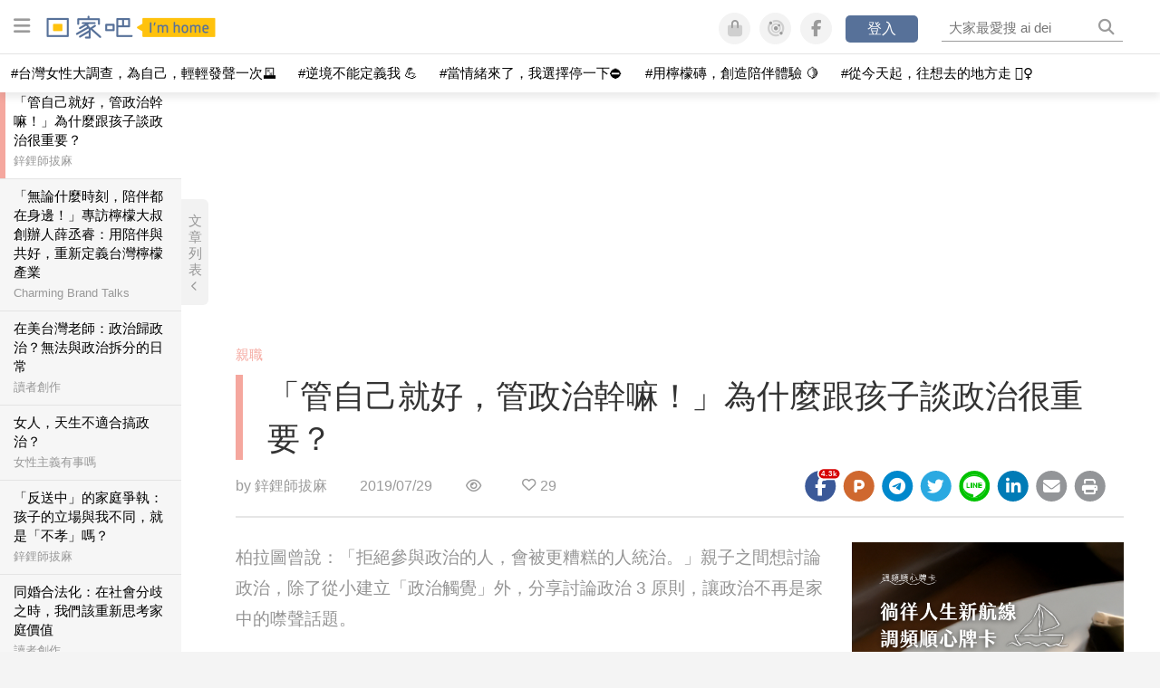

--- FILE ---
content_type: text/html; charset=utf-8
request_url: https://womany.net/read/article/20363?ref=s_a_relarticles
body_size: 16245
content:
<!DOCTYPE html>
<html lang="zh-tw" prefix="og: http://ogp.me/ns">
<head>
  <meta charset="utf-8">
  <title>「管自己就好，管政治幹嘛！」為什麼跟孩子談政治很重要？｜回家吧 I’m home</title>
    <link rel="preconnect"   href="https://js.sentry-cdn.com" crossorigin>
  <link rel="dns-prefetch" href="https://js.sentry-cdn.com">
  <link rel="preconnect"   href="https://browser.sentry-cdn.com" crossorigin>
  <link rel="dns-prefetch" href="https://browser.sentry-cdn.com">
  <link rel="preconnect"   href="https://o225475.ingest.sentry.io" crossorigin>
  <link rel="dns-prefetch" href="https://o225475.ingest.sentry.io">
  <link rel="preconnect"   href="https://cdnjs.cloudflare.com" crossorigin>
  <link rel="dns-prefetch" href="https://cdnjs.cloudflare.com">

<link rel="preconnect"   href="https://knight.womany.net" crossorigin>
<link rel="dns-prefetch" href="https://knight.womany.net">
<link rel="preconnect"   href="https://api.womany.net" crossorigin>
<link rel="dns-prefetch" href="https://api.womany.net">

  <meta name="application-name" content="回家吧 I’m home"/>

  <meta name="description" content="柏拉圖曾說：「拒絕參與政治的人，會被更糟糕的人統治。」親子之間想要討論政治，除了從小建立「政治觸覺」外，分享討論 3 原則，讓政治不再是家中的噤聲話題">
  <meta name="viewport" content="width=device-width, initial-scale=1.0, user-scalable=1">
  <meta name="apple-mobile-web-app-capable" content="yes">
  <meta name="theme-color" content="#577199">
  <meta name="msapplication-TileColor" content="#577199"/>
  <meta name="msapplication-TileImage" content="https://knight.womany.net/images/imhome-logo-300x300.png"/>
  <meta name="google-site-verification" content="7Blo_lgtnpDMk1_VjM79-jQ1ka2BjJqe3QId2-qYdHo" />
  <meta name="referrer" content="no-referrer-when-downgrade">
  <meta property="fb:app_id" content="226870747360988"/>
  <meta property="og:site_name" content="回家吧 I’m home"/>
  <meta property="og:title" content="「管自己就好，管政治幹嘛！」為什麼跟孩子談政治很重要？｜回家吧 I’m home"/>
  <meta property="og:description" content="柏拉圖曾說：「拒絕參與政治的人，會被更糟糕的人統治。」親子之間想要討論政治，除了從小建立「政治觸覺」外，分享討論 3 原則，讓政治不再是家中的噤聲話題">
  <meta property="og:type" content="article"/>
    <meta property="og:image" name="image" content="http://castle.womany.net/images/articles/20363/womany_ying_mu_kuai_zhao_2019_08_02__xia_wu_12_40_01_1564720815-31835-0047-9121.png" />
    <meta property="og:image:secure_url" content="https://castle.womany.net/images/articles/20363/womany_ying_mu_kuai_zhao_2019_08_02__xia_wu_12_40_01_1564720815-31835-0047-9121.png" />
    <meta property="og:image:width" content="1200" />
    <meta property="og:image:height" content="630" />
    <meta name="twitter:image" content="https://castle.womany.net/images/articles/20363/womany_ying_mu_kuai_zhao_2019_08_02__xia_wu_12_40_01_1564720815-31835-0047-9121.png">
  <meta property="article:publisher" content="https://www.facebook.com/womany.net" />
  <meta name="twitter:card" content="summary_large_image">
  <meta name="twitter:site" content="@womanyeditor">
  <meta name="twitter:creator" content="@womanyeditor">
  <meta name="twitter:title" content="「管自己就好，管政治幹嘛！」為什麼跟孩子談政治很重要？｜回家吧 I’m home">
  <meta name="twitter:description" content="柏拉圖曾說：「拒絕參與政治的人，會被更糟糕的人統治。」親子之間想要討論政治，除了從小建立「政治觸覺」外，分享討論 3 原則，讓政治不再是家中的噤聲話題">
  <link rel="apple-touch-icon" href="https://knight.womany.net/images/imhome-logo-300x300.png">
  <link rel="icon" sizes="16x16" href="/favicon-imhome-16x16.ico">
  <link rel="icon" sizes="32x32" href="/favicon-imhome-32x32.ico">
  <link rel="icon" sizes="300x300" href="https://knight.womany.net/images/imhome-logo-300x300.png">
  <meta name="keywords" content="回家吧,家庭,政治,給爸爸的,給媽媽的,孩子,練習當家長">

  <link href="https://feeds.feedburner.com/womany/imhome" rel="alternate" title="回家吧 I’m home RSS" type="application/rss+xml" />
  <meta name="csrf-param" content="authenticity_token" />
<meta name="csrf-token" content="7QEpqA3kwRHth1Adfjlow1zsyy9+M3ZY6zO+bOZqdpyjyuAYWkuPPb4O1rQINeIg0slveQ4M0uYQCKAIXs9LfQ==" />
      <meta name="author" content=" 鋅鋰師拔麻">
  <meta property="article:section" content="親職">
  <meta property="article:published_time" content="2019-07-29T14:30:00+08:00">
      <meta property="og:url" content="https://womany.net/read/article/20363"/>
      <link rel="canonical" href="https://womany.net/read/article/20363">
  <link rel="alternate" hreflang="zh-cn" href="https://cn.womany.net/read/article/20363">
  <link rel="amphtml" href="https://womany.net/articles/20363/amp">


  <link rel="stylesheet" media="screen" href="//knight.womany.net/packs/css/vender/fontawesome-98913a4c.css" />

  <link rel="stylesheet" media="screen" href="//knight.womany.net/packs/css/article-beta-34fab236.css" />
    <link rel="stylesheet" media="screen" href="//knight.womany.net/packs/css/general_layout_womany-c824a40a.css" data-subsite="womany" disabled="disabled" />
    <link rel="stylesheet" media="screen" href="//knight.womany.net/packs/css/general_layout_family-efd2750b.css" data-subsite="family" />
    <link rel="stylesheet" media="screen" href="//knight.womany.net/packs/css/general_layout_gender-3ebf99c5.css" data-subsite="gender" disabled="disabled" />
    <link rel="stylesheet" media="screen" href="//knight.womany.net/packs/css/general_layout_hk-f8c82bd8.css" data-subsite="hk" disabled="disabled" />
    <link rel="stylesheet" media="screen" href="//knight.womany.net/packs/css/general_layout_lianhonghong-e29493bd.css" data-subsite="lianhonghong" disabled="disabled" />

  <script type="4efa53cb27cc2a2ec7bf4277-text/javascript">
  window.womany = {
    member_url: "https://member.womany.net",
    api: "https://api.womany.net",
    domain_url: "//womany.net",
    site_suffix: "｜女人迷 Womany",
    default_avatar_url: "//knight.womany.net/images/default_avatar.png",
    interests_list:
      {"女力":{"id":21,"name":"女力","en_name":"empowerment"},"品味":{"id":22,"name":"品味","en_name":"sense"},"視野":{"id":23,"name":"視野","en_name":"vision"},"美力":{"id":24,"name":"美力","en_name":"beauty"},"女權":{"id":17,"name":"女權","en_name":"feminism"},"性別":{"id":11,"name":"性別","en_name":"gender"},"親職":{"id":19,"name":"親職","en_name":"parenthood"},"關係":{"id":20,"name":"關係","en_name":"relationship"},"康健":{"id":25,"name":"康健","en_name":"health"},"多元共融":{"id":28,"name":"多元共融","en_name":"diversity"}}
  };

  (function create_interest_objs(){
    var il = womany.interests_list;
    womany.interests_name = {};
    womany.interests_id = {};
    Object.keys(il).forEach(function(zh_name){
      womany.interests_name[il[zh_name].en_name] = il[zh_name];
      womany.interests_id[il[zh_name].id] = il[zh_name];
    });
  })();
</script>

  <script src="//knight.womany.net/packs/js/wprofile-f7c21a138121831e30d7.js" crossorigin="anonymous" type="4efa53cb27cc2a2ec7bf4277-text/javascript"></script>
<script data-cfasync="false" type="text/javascript">
  window.user_profile = {
    login: false,
    womanyor: false
  };
</script>


    <script data-cfasync="false"
  src="https://browser.sentry-cdn.com/8.30.0/bundle.tracing.min.js"
  integrity="sha384-whi3vRW+DIBqY2lQQ6oghGXbbA0sL5NJxUL6CMC+LRJ0b4A64Qn7/6YhpeR0+3Nq"
  crossorigin="anonymous"
></script>

  <script data-cfasync="false"
    src="https://browser.sentry-cdn.com/8.30.0/captureconsole.min.js"
    integrity="sha384-jXCzUQjBqiEgmKLzF+NxTSHUj2QI1p3bF660dbnRzt+Q0xrZXQtmZ3+lJop40nGT"
    crossorigin="anonymous">
  </script>

<script data-cfasync="false">
  var ignoreErrors = [
    {
      // waypoint
      'ignoreType': 'exception',
      'matchStr': 's:0 rs:4',
      'discardRate': 0.5
    },
    {
      // comscore
      'ignoreType': 'exception',
      'matchStr': 'Unexpected token \'<',
      'discardRate': 0.5
    },
    {
      // facebook
      'ignoreType': 'message',
      'matchStr': 'Error retrieving login status, fetch cancelled',
      'discardRate': 0.5
    },
    {
      'ignoreType': 'breadcrumbs',
      'matchStr': 'sentry.event',
      'discardRate': 0.9
    }
  ];
  var ignoreURLs = [
    'connect.facebook.net',
    'doubleclick.net'
  ];
  ignoreURLs.forEach(function(url) {
    ignoreErrors.push({
      'ignoreType': 'exception',
      'matchStr': url,
      'discardRate': 0.75
    })
  });

  window.Sentry && Sentry.onLoad(function() {
    var matchid = document.cookie.match(/_womany_net_bypass=(\d+)/);
    if (matchid && matchid[1]) Sentry.setUser({'id': matchid[1]});

    Sentry.init({
      dsn: "https://12f4216b73834f4a9bd2a3e38f25e3d9@o225475.ingest.sentry.io/1377235",

        environment: 'production',
        release: 'v5384@',
        sampleRate: 0.5,
        tracesSampleRate: 0.03,
        // replaysSessionSampleRate: 0,
        // replaysOnErrorSampleRate: 0.008,

      integrations: [
        
        Sentry.captureConsoleIntegration({levels: ['error']})
        // array of methods that should be captured, defaults to ['log', 'info', 'warn', 'error', 'debug', 'assert']
      ],

      // Set `tracePropagationTargets` to control for which URLs distributed tracing should be enabled
      tracePropagationTargets: ["localhost", /^https:\/\/api\.womany\.net/, /^https:\/\/womany\.net\/api/],


      beforeSend: function(event, hint) {

        if (event && window.JSON && JSON.stringify && window.Object && Object.keys) {

          // if match ignoreURL discard certain percentage of events
          var matchIgnoreUrl = false;

          ignoreErrors.forEach(function(ignore) {
            if (matchIgnoreUrl) return;

            var type = ignore.ignoreType;
            var matchStr = ignore.matchStr;
            var evstr = JSON.stringify(event[type]);

            if (evstr && evstr.indexOf(matchStr) >= 0) {
              if (Math.random() < ignore.discardRate)
                matchIgnoreUrl = true;
              else
                event.extra.ignoreRule = JSON.stringify(ignore);
            }
          });
          if (matchIgnoreUrl) return null;
        }

        return event;
      }
    });
  });
</script>


    
<script type="application/ld+json">
{
  "@context": "http://schema.org",
  "@graph": [
  {
    "@type": "WebSite",
    "name": "回家吧 I’m home",
    "alternateName": "I’m home",
    "url": "https://womany.net/imhome",
    "image": "https://knight.womany.net/images/imhome-logo-230x51-trans.png",
    "potentialAction": {
      "@type": "SearchAction",
      "target": "https://womany.net/search?q={search_term_string}",
      "query-input": "required name=search_term_string"
    }
  },
  {
  "@context": "http://schema.org",
  "@type": "Organization",
  "name": "吾思傳媒股份有限公司",
  "alternateName": ["womany.net", "女人迷"],
  "url": "https://womany.net",
  "logo": "https://knight.womany.net/images/womany_logo_300x300_n.png",
  "contactPoint": {
    "@type": "ContactPoint",
    "telephone": "+886-2-2377-5999",
    "email": "客服信箱：sweetservice@womany.net",
    "contactType": "customer service",
    "availableLanguage": "Mandarin"
  },
  "sameAs": [
    "https://feeds.feedburner.com/womany",
    "https://instagram.com/womany",
    "https://page.line.me/?accountId=womanyshoptw",
    "https://t.me/womany_net",
    "https://twitter.com/womany",
    "https://www.facebook.com/womany.net",
    "https://www.linkedin.com/company/womany",
    "https://www.youtube.com/@womanytw",
    "news.google.com/publications/CAAqBwgKMLztgQsw4Y_-Ag"
  ]
}

  ]
}
</script>


  <script async src="https://securepubads.g.doubleclick.net/tag/js/gpt.js" crossorigin="anonymous" type="4efa53cb27cc2a2ec7bf4277-text/javascript"></script>
  <script type="4efa53cb27cc2a2ec7bf4277-text/javascript">
    window.googletag = window.googletag || {cmd: []};
    googletag.cmd.push(function() {

      googletag.defineSlot('/120480087/Womany_article_daily_T', [[1, 1], [970, 250], [336, 280]], 'div-gpt-ad-1750226404269-0').addService(googletag.pubads());

      googletag.pubads().enableSingleRequest();
      googletag.pubads().collapseEmptyDivs();
      googletag.enableServices();
    });
  </script>

  <!-- Taboola 廣告 -->
  <script type="4efa53cb27cc2a2ec7bf4277-text/javascript">
    window._taboola = window._taboola || [];
    _taboola.push({article:'auto'});
    !function (e, f, u, i) {
      if (!document.getElementById(i)){
        e.async = 1;
        e.src = u;
        e.id = i;
        f.parentNode.insertBefore(e, f);
      }
    }(document.createElement('script'),
    document.getElementsByTagName('script')[0],
    '//cdn.taboola.com/libtrc/salesfrontier-womany/loader.js',
    'tb_loader_script');
    if(window.performance && typeof window.performance.mark == 'function')
      {window.performance.mark('tbl_ic');}
  </script>

</head>

<body data-browser="Unknown Browser" data-browser-version="0" data-browser-lang="*" class="b-articles b-show b-20363 s-family has-top-shortcut">
  <div class="body">
      

<div id="side-nav" class="init-hide">
  <ul itemscope itemtype="http://www.schema.org/SiteNavigationElement">
    <li>
      <span class="user"></span>
    </li>

    <li class="Divider Spacer">芝麻開門</li>

    <li class="m-read" itemprop="name">
      <meta content="https://womany.net/imhome/read" itemprop="url">
      <a href="https://womany.net/imhome/read?ref=fy-nav" title="最新文章">
        最新文章
      </a>
    </li>

    <li class="m-collections" itemprop="name" data-start="2020-08-10">
      <meta content="https://womany.net/imhome/collections" itemprop="url">
      <a href="https://womany.net/imhome/collections?ref=fy-nav" title="特色專題">
        特色專題
      </a>
    </li>

    <li class="m-about" itemprop="name">
      <meta content="https://womany.net/imhome/about" itemprop="url">
      <a href="https://womany.net/imhome/about?ref=fy-nav" title="關於回家吧">
        關於回家吧
      </a>
    </li>

    <li class="Divider Spacer">家裡有什麼</li>

    <li class="m-hundredsofhome" itemprop="name">
      <meta content="https://womany.net/topics/hundredsofhome" itemprop="url">
      <a href="https://womany.net/topics/hundredsofhome?ref=fy-nav" title="百家風景">
        百家風景
      </a>
    </li>

    <li class="m-courses" itemprop="name" data-start="2021-05-07">
      <meta content="https://u.womany.net/" itemprop="url">
      <a href="https://u.womany.net/?ref=fy-nav" title="先照顧自己">
        先照顧自己
      </a>
    </li>

    <li class="m-style-pick" itemprop="name">
      <meta content="https://womany.net/topics/style-pick" itemprop="url">
      <a href="https://womany.net/topics/style-pick?ref=fy-nav" title="家的風格學">
        家的風格學
      </a>
    </li>

    <li class="m-yummy-table" itemprop="name">
      <meta content="https://womany.net/topics/yummy-table" itemprop="url">
      <a href="https://womany.net/topics/yummy-table?ref=fy-nav" title="美味餐桌">
        美味餐桌
      </a>
    </li>

    <li class="m-intimacy-bedroom" itemprop="name">
      <meta content="https://womany.net/topics/intimacy-bedroom" itemprop="url">
      <a href="https://womany.net/topics/intimacy-bedroom?ref=fy-nav" title="親密臥室">
        親密臥室
      </a>
    </li>

    <li class="m-baby-room" itemprop="name">
      <meta content="https://womany.net/topics/baby-room" itemprop="url">
      <a href="https://womany.net/topics/baby-room?ref=fy-nav" title="如何養寶寶">
        如何養寶寶
      </a>
    </li>

    <li class="m-education-room" itemprop="name">
      <meta content="https://womany.net/topics/education-room" itemprop="url">
      <a href="https://womany.net/topics/education-room?ref=fy-nav" title="練習當家長">
        練習當家長
      </a>
    </li>

    <li class="m-talk-balcony" itemprop="name">
      <meta content="https://womany.net/topics/talk-balcony" itemprop="url">
      <a href="https://womany.net/topics/talk-balcony?ref=fy-nav" title="想對家人說">
        想對家人說
      </a>
    </li>

    <li class="m-sandwichgeneration" itemprop="name">
      <meta content="https://womany.net/topics/sandwichgeneration" itemprop="url">
      <a href="https://womany.net/topics/sandwichgeneration?ref=fy-nav" title="三明治世代">
        三明治世代
      </a>
    </li>

    <li class="m-psychologyofhome" itemprop="name">
      <meta content="https://womany.net/topics/psychologyofhome" itemprop="url">
      <a href="https://womany.net/topics/psychologyofhome?ref=fy-nav" title="家的心理學">
        家的心理學
      </a>
    </li>

    <li class="m-long-term-care" itemprop="name">
      <meta content="https://womany.net/topics/long-term-care" itemprop="url">
      <a href="https://womany.net/topics/long-term-care?ref=fy-nav" title="長照生活">
        長照生活
      </a>
    </li>

    <li class="m-pet-room" itemprop="name">
      <meta content="https://womany.net/topics/pet-room" itemprop="url">
      <a href="https://womany.net/topics/pet-room?ref=fy-nav" title="毛孩窩">
        毛孩窩
      </a>
    </li>

    <li class="Divider Spacer">可愛的鄰居</li>

    <li class="m-womany" itemprop="name">
      <meta content="https://womany.net" itemprop="url">
      <a href="https://womany.net?ref=fy-nav" title="女人迷">
        女人迷
        </a>
    </li>

    <li class="m-shop" itemprop="name" data-start="2020-08-04">
      <meta content="https://shop.womany.net/" itemprop="url">
      <a href="https://shop.womany.net/?ref=fy-nav" title="Womany Shop">
        Womany Shop
        </a>
    </li>

    <li class="m-genderpower" itemprop="name">
      <meta content="https://womany.net" itemprop="url">
      <a href="https://womany.net/genderpower?ref=fy-nav" title="性別力">
        性別力
        </a>
    </li>

    <li class="m-hk" itemprop="name" data-start="2019-06-05">
      <meta content="https://womany.net/hk" itemprop="url">
      <a href="https://womany.net/hk?ref=fy-nav" title="女人迷香港 HK">
        女人迷香港 HK
      </a>
    </li>

    <li class="m-lianhonghong" itemprop="name">
      <meta content="https://lianhonghong.com" itemprop="url">
      <a href="https://lianhonghong.com?ref=fy-nav" title="臉紅紅">
        臉紅紅
      </a>
    </li>

    <li class="m-codeforgender" itemprop="name" data-start="2021-05-06">
      <meta content="https://codeforgender.com/events/202103" itemprop="url">
      <a href="https://codeforgender.com/events/202103?ref=fy-nav" title="性別駭客松">
        性別駭客松
      </a>
    </li>

  </ul>
</div>


    
      
<header id="w-header">

  <div class="contain clearfix">
    <a id="open-mmenu" href="javascript:void(0);" class="hambergur-btn"><i class="fa fa-bars"></i></a>

    <a class="womany-logo" href="/imhome?ref=header-logo">
      回家吧 I’m home
    </a>

    <div class="search">
      <form>
        <input type="text" class="header-search-input" placeholder="" />
      </form>
      <a href="https://womany.net/search" rel="nofollow">&nbsp;<i class="fa fa-search"></i></a>
    </div>

    <div class="social">

      <a class="shop btn-feature" href="https://shop.womany.net?ref=header-icon" target="_blank" title="女人迷商號">
        <i class="fa-fw fad fa-shopping-bag" aria-hidden="true"></i>
      </a>

      <a class="dei btn-feature" href="https://womany.net/dei/?ref=header-icon" target="_blank" title="DEI 多元共融">
        <i class="fa-fw fad fa-solar-system" aria-hidden="true"></i>
      </a>

      <a class="sns btn-feature" href="https://womany.net/community?ref=header-icon" target="_blank" title="追蹤女人迷社群">
        <i class="fa-fw fab fa-facebook-f" aria-hidden="true"></i>
      </a>

      <a class="btn-login" href="/users/auth/womany" data-method="post" rel="nofollow">登入</a>

      <a class="account btn-feature" href="https://womany.net/users/profile?ref=header-icon" rel="nofollow" title="會員設定">
        <i class="fal fa-user-circle" aria-hidden="true"></i>
      </a>

    </div>
  </div>

  <div id="submenu-account">
    <a class="member-articles" href="https://womany.net/member/articles?ref=header-icon" rel="nofollow">我的頁面</a>
    <a rel="nofollow" class="users-following" href="/users/following?ref=header-icon">我的追蹤</a>
    <a rel="nofollow" class="users-profile" href="/users/profile?ref=header-icon">會員設定</a>
    <a rel="nofollow" class="users-logout" href="/users/logout?ref=header-icon">登出</a>
  </div>

</header>




<div id="w-top-shortcut">

  <div id="w-top-nav">
    <ul itemscope itemtype="http://www.schema.org/SiteNavigationElement">

      <li class="m-shuanshuan" itemprop="name">
        <meta content="https://womany.net/shuanshuan" itemprop="url">
        <a class="top-nav-link" data-trackThis="nav_link" href="https://womany.net/shuanshuan?ref=top-nav" title="與軒軒講" target="_blank">
          <i class="fab fa-youtube"></i> 與軒軒講
        </a>
      </li>

      <li class="m-courses" itemprop="name">
        <meta content="https://u.womany.net" itemprop="url">
        <a class="top-nav-link" data-trackThis="nav_link" href="https://u.womany.net?ref=top-nav" title="成長上課" target="_blank">
          <i class="fas fa-chalkboard-teacher"></i> 成長上課
        </a>
      </li>

      <li class="m-shop" itemprop="name">
        <meta content="https://shop.womany.net" itemprop="url">
        <a class="top-nav-link" data-trackThis="nav_link" href="https://shop.womany.net?ref=top-nav" title="日常購物" target="_blank">
          <i class="fas fa-shopping-cart"></i> 日常購物
        </a>
      </li>

      <li class="m-dei" itemprop="name">
        <meta content="https://womany.net/dei" itemprop="url">
        <a class="top-nav-link" data-trackThis="nav_link" href="https://womany.net/dei?ref=top-nav" title="DEI 多元共融" target="_blank">
          <i class="fas fa-solar-system"></i> 學習 DEI
        </a>
      </li>

      <li class="m-collections" itemprop="name">
        <meta content="https://womany.net/collections" itemprop="url">
        <a class="top-nav-link" data-trackThis="nav_link" href="https://womany.net/collections?ref=top-nav" title="讀讀專題" target="_blank">
          <i class="fas fa-sparkles"></i> 讀讀專題
        </a>
      </li>

      <li class="m-read" itemprop="name">
        <meta content="https://womany.net/read" itemprop="url">
        <a class="top-nav-link" data-trackThis="nav_link" href="https://womany.net/read?ref=top-nav" title="最新文章" target="_blank">
          <i class="far fa-newspaper"></i> 最新文章
        </a>
      </li>

      <li class="m-social" itemprop="name">
        <meta content="https://womany.net/community" itemprop="url">
        <a class="top-nav-link" data-trackThis="nav_link" href="https://womany.net/community?ref=top-nav" title="追蹤社群" target="_blank">
          <i class="far fa-chart-network"></i> 追蹤社群
        </a>
      </li>

      <!--
      <li class="m-empowerment" itemprop="name">
        <meta content="https://womany.net/empowerment" itemprop="url">
        <a class="top-nav-link" data-trackThis="nav_link" href="https://womany.net/empowerment/?ref=top-nav" title="女力" target="_blank">
          <i class="fas fa-hands-helping"></i> 女力
        </a>
      </li>

      <li class="m-youtube" itemprop="name">
        <meta content="https://www.youtube.com/@womanytw" itemprop="url">
        <a class="top-nav-link" data-trackThis="nav_link" href="https://www.youtube.com/@womanytw" title="女人迷 YouTube" target="_blank">
          <i class="fab fa-youtube"></i> 影音
        </a>
      </li>

      <li class="m-womany" itemprop="name">
        <meta content="https://womany.net" itemprop="url">
        <a class="switch-site" data-trackThis="nav_switch" data-site="womany" href="https://womany.net/?ref=top-nav" title="切換到女人迷">
          <i class="fak fa-womany"></i> 女人迷
        </a>
      </li>

      <li class="m-gender" itemprop="name">
        <meta content="https://womany.net/genderpower/" itemprop="url">
        <a class="switch-site" data-trackThis="nav_switch" data-site="gender" href="https://womany.net/genderpower/?ref=top-nav" title="切換到性別力">
          <i class="fas fa-star-of-life"></i> 性別力
        </a>
      </li>

      <li class="m-home" itemprop="name">
        <meta content="https://womany.net/imhome/" itemprop="url">
        <a class="switch-site" data-trackThis="nav_switch" data-site="family" href="https://womany.net/imhome/?ref=top-nav" title="切換到回家吧">
          <i class="fak fa-imhome"></i> 回家吧
        </a>
      </li>

      <li class="m-lianhong" itemprop="name">
        <meta content="https://lianhonghong.com" itemprop="url">
        <a class="top-nav-link" data-trackThis="nav_link" href="https://lianhonghong.com/?ref=top-nav" title="臉紅紅" target="_blank">
          <i class="fak fa-lianhong"></i> 臉紅紅
        </a>
      </li>

      <li class="m-talk" itemprop="name">
        <meta content="https://talk.womany.net" itemprop="url">
        <a class="top-nav-link" data-trackThis="nav_link" href="https://talk.womany.net/?ref=top-nav" title="女人迷討論區" target="_blank">
          <i class="fas fa-comments"></i> 討論區
        </a>
      </li>
      -->

    </ul>
  </div>

</div>


    <div id="content-container" class="container">
      




<script type="application/ld+json">
{
  "@context": "http://schema.org",
  "@type": "BreadcrumbList",
  "itemListElement": [
    {
      "@type": "ListItem",
      "position": 1,
      "item": {
        "@id": "https://womany.net/imhome",
        "name": "回家吧 I’m home"
      }
    }, {
      "@type": "ListItem",
      "position": 2,
      "item": {
        "@id": "https://womany.net/imhome/read",
        "name": "最新文章"
      }
    }
    , {
      "@type": "ListItem",
      "position": 3,
      "item": {
        "@id": "https://womany.net/interests/parenthood",
        "name": "親職"
      }
    }
  ]
}
</script>



<script type="4efa53cb27cc2a2ec7bf4277-text/javascript">
  window.pageL10n = {
      like:     "收藏文章",
      like_now: "喜歡這篇文章嗎？收藏它！",
      liked:    "已收藏",
      unlike:   "取消收藏",
      login:    "請先登入才可以收藏喔"
  };
</script>

<div id="w-article-bar"  >

  <span class="title">「管自己就好，管政治幹嘛！」為什麼跟孩子談政治很重要？</span>

  <span class="btns">
    <a class="btn readlist" href="javascript:void(0);" title="顯示與隱藏閱讀列表">
      <i class="fal fa-file-alt for-dark" aria-hidden="true"></i>
      <i class="far fa-file-alt for-white" aria-hidden="true"></i>
    </a>
    <a class="btn zh-switch" href="https://cn.womany.net/read/article/20363?ref=article-bar" target="_blank" title="切換到簡體版" aria-hidden="true">
      <span aria-hidden="true"></span>
    </a>
    <a title="切換日夜模式" href="javascript:void(0);" class="dark-switch btn-feature" aria-hidden="true">
      <i class="fal fa-sun for-dark" aria-hidden="true"></i>
      <i class="far fa-moon for-white" aria-hidden="true"></i>
    </a>
  </span>

</div>


<div id="w-main-content">

    <!-- /120480087/Womany_article_daily_T -->
    <div id='div-gpt-ad-1750226404269-0' style='min-width: 336px; min-height: 250px;' class="daily-T-wrap">
      <script type="4efa53cb27cc2a2ec7bf4277-text/javascript">
        googletag.cmd.push(function() { googletag.display('div-gpt-ad-1750226404269-0'); });
      </script>
    </div>

  <article itemscope itemtype="http://schema.org/NewsArticle" class="article-root  " id="article20363" data-id="20363">
    <link itemprop="mainEntityOfPage" href="https://womany.net/read/article/20363" />
    <section class="seo-info">
        <meta itemprop="keywords" content="回家吧" />
        <meta itemprop="keywords" content="家庭" />
        <meta itemprop="keywords" content="政治" />
        <meta itemprop="keywords" content="給爸爸的" />
        <meta itemprop="keywords" content="給媽媽的" />
        <meta itemprop="keywords" content="孩子" />
        <meta itemprop="keywords" content="練習當家長" />
        <img itemprop="image" class="article_featured_image" src="https://womany.net/cdn-cgi/image/w=1119,f=auto,fit=scale-down/https://castle.womany.net/images/articles/20363/womany_ying_mu_kuai_zhao_2019_08_02__xia_wu_12_40_01_1564720815-31835-0047-9121.png" alt="「管自己就好，管政治幹嘛！」為什麼跟孩子談政治很重要？">
        <div itemprop="publisher" itemscope itemtype="http://schema.org/Organization">
  <p itemprop="name">回家吧 I’m home</p>
  <span itemprop="logo" itemscope itemtype="https://schema.org/ImageObject">
          <img itemprop="url" src="https://knight.womany.net/images/imhome_logo_schema_publisher.png" alt="I’m home logo">
          <meta itemprop="width" content="600">
          <meta itemprop="height" content="60">
        </span>
  <meta itemprop="url" content="https://womany.net/imhome">
</div>

    </section>


      <section class="article-header">


        <nav class="interests">
          <ul>
              <li class='interest'><a href="/interests/parenthood?ref=wa-head">親職</a></li>
          </ul>
        </nav>

        <a href="https://womany.net/read/article/20363" itemprop="url" class="article-title">
          <h1 itemprop="name headline">「管自己就好，管政治幹嘛！」為什麼跟孩子談政治很重要？</h1>
        </a>

        <aside class="article-actions top">
          <span class="author-name meta-span">
            by <a href="/authors/frontallobetrainer?ref=s_a_author"> 鋅鋰師拔麻</a>
          </span>

          <time class="meta-span" datetime="2019-07-29T14:30:00+08:00" itemprop="datePublished">
             2019/07/29
          </time>

          <span class="article-count meta-span">&nbsp;</span>

          <span class="article-favorites"></span>

          <div class="wshare-sharetools" data-sid="read" data-id="20363"></div>

        </aside>
      </section>

    <div class="landscape-box">
      <div class="article-main">
        <section class="article-body" itemprop="articleBody">

            <div class="prologue">
              <p>柏拉圖曾說：「拒絕參與政治的人，會被更糟糕的人統治。」親子之間想討論政治，除了從小建立「政治觸覺」外，分享討論政治 3 原則，讓政治不再是家中的噤聲話題。</p>

            </div>
            <aside class="ads"></aside>


          <p>拔麻們，你們家會談論政治嗎？ 你們覺得教養包不包括談論政治呢？ 談論政治又對孩子有什麼影響呢？ 也許你們想和孩子談，但又不知道怎麼開口？ 希望這個懶人包能給拔麻們一些啟發， 讓我們一起為孩子的素養教育而努力。 </p><p class="with_img"><img alt="" src="https://womany.net/cdn-cgi/image/w=800,fit=scale-down,f=auto/https://castle.womany.net/images/content/pictures/95267/womany_tou_ying_pian_1_1564020819-27488-0082-7000.png" width="2667" height="1500" srcset="https://womany.net/cdn-cgi/image/w=1700,fit=scale-down,f=auto/https://castle.womany.net/images/content/pictures/95267/womany_tou_ying_pian_1_1564020819-27488-0082-7000.png 1700w,https://womany.net/cdn-cgi/image/w=1440,fit=scale-down,f=auto/https://castle.womany.net/images/content/pictures/95267/womany_tou_ying_pian_1_1564020819-27488-0082-7000.png 1440w,https://womany.net/cdn-cgi/image/w=960,fit=scale-down,f=auto/https://castle.womany.net/images/content/pictures/95267/womany_tou_ying_pian_1_1564020819-27488-0082-7000.png 960w,https://womany.net/cdn-cgi/image/w=800,fit=scale-down,f=auto/https://castle.womany.net/images/content/pictures/95267/womany_tou_ying_pian_1_1564020819-27488-0082-7000.png 800w,https://womany.net/cdn-cgi/image/w=640,fit=scale-down,f=auto/https://castle.womany.net/images/content/pictures/95267/womany_tou_ying_pian_1_1564020819-27488-0082-7000.png 640w,https://womany.net/cdn-cgi/image/w=480,fit=scale-down,f=auto/https://castle.womany.net/images/content/pictures/95267/womany_tou_ying_pian_1_1564020819-27488-0082-7000.png 480w,https://womany.net/cdn-cgi/image/w=380,fit=scale-down,f=auto/https://castle.womany.net/images/content/pictures/95267/womany_tou_ying_pian_1_1564020819-27488-0082-7000.png 380w,https://womany.net/cdn-cgi/image/w=320,fit=scale-down,f=auto/https://castle.womany.net/images/content/pictures/95267/womany_tou_ying_pian_1_1564020819-27488-0082-7000.png 320w" sizes="(max-width: 900px) 100vw, 650px" loading="lazy"><img alt="" src="https://womany.net/cdn-cgi/image/w=800,fit=scale-down,f=auto/https://castle.womany.net/images/content/pictures/95269/womany_tou_ying_pian_2_1564020819-27506-0097-4919.png" width="2667" height="1500" srcset="https://womany.net/cdn-cgi/image/w=1700,fit=scale-down,f=auto/https://castle.womany.net/images/content/pictures/95269/womany_tou_ying_pian_2_1564020819-27506-0097-4919.png 1700w,https://womany.net/cdn-cgi/image/w=1440,fit=scale-down,f=auto/https://castle.womany.net/images/content/pictures/95269/womany_tou_ying_pian_2_1564020819-27506-0097-4919.png 1440w,https://womany.net/cdn-cgi/image/w=960,fit=scale-down,f=auto/https://castle.womany.net/images/content/pictures/95269/womany_tou_ying_pian_2_1564020819-27506-0097-4919.png 960w,https://womany.net/cdn-cgi/image/w=800,fit=scale-down,f=auto/https://castle.womany.net/images/content/pictures/95269/womany_tou_ying_pian_2_1564020819-27506-0097-4919.png 800w,https://womany.net/cdn-cgi/image/w=640,fit=scale-down,f=auto/https://castle.womany.net/images/content/pictures/95269/womany_tou_ying_pian_2_1564020819-27506-0097-4919.png 640w,https://womany.net/cdn-cgi/image/w=480,fit=scale-down,f=auto/https://castle.womany.net/images/content/pictures/95269/womany_tou_ying_pian_2_1564020819-27506-0097-4919.png 480w,https://womany.net/cdn-cgi/image/w=380,fit=scale-down,f=auto/https://castle.womany.net/images/content/pictures/95269/womany_tou_ying_pian_2_1564020819-27506-0097-4919.png 380w,https://womany.net/cdn-cgi/image/w=320,fit=scale-down,f=auto/https://castle.womany.net/images/content/pictures/95269/womany_tou_ying_pian_2_1564020819-27506-0097-4919.png 320w" sizes="(max-width: 900px) 100vw, 650px" loading="lazy"><img alt="" src="https://womany.net/cdn-cgi/image/w=800,fit=scale-down,f=auto/https://castle.womany.net/images/content/pictures/95268/womany_tou_ying_pian_3_1564020819-27488-0081-2986.png" width="2667" height="1500" srcset="https://womany.net/cdn-cgi/image/w=1700,fit=scale-down,f=auto/https://castle.womany.net/images/content/pictures/95268/womany_tou_ying_pian_3_1564020819-27488-0081-2986.png 1700w,https://womany.net/cdn-cgi/image/w=1440,fit=scale-down,f=auto/https://castle.womany.net/images/content/pictures/95268/womany_tou_ying_pian_3_1564020819-27488-0081-2986.png 1440w,https://womany.net/cdn-cgi/image/w=960,fit=scale-down,f=auto/https://castle.womany.net/images/content/pictures/95268/womany_tou_ying_pian_3_1564020819-27488-0081-2986.png 960w,https://womany.net/cdn-cgi/image/w=800,fit=scale-down,f=auto/https://castle.womany.net/images/content/pictures/95268/womany_tou_ying_pian_3_1564020819-27488-0081-2986.png 800w,https://womany.net/cdn-cgi/image/w=640,fit=scale-down,f=auto/https://castle.womany.net/images/content/pictures/95268/womany_tou_ying_pian_3_1564020819-27488-0081-2986.png 640w,https://womany.net/cdn-cgi/image/w=480,fit=scale-down,f=auto/https://castle.womany.net/images/content/pictures/95268/womany_tou_ying_pian_3_1564020819-27488-0081-2986.png 480w,https://womany.net/cdn-cgi/image/w=380,fit=scale-down,f=auto/https://castle.womany.net/images/content/pictures/95268/womany_tou_ying_pian_3_1564020819-27488-0081-2986.png 380w,https://womany.net/cdn-cgi/image/w=320,fit=scale-down,f=auto/https://castle.womany.net/images/content/pictures/95268/womany_tou_ying_pian_3_1564020819-27488-0081-2986.png 320w" sizes="(max-width: 900px) 100vw, 650px" loading="lazy"><img alt="" src="https://womany.net/cdn-cgi/image/w=800,fit=scale-down,f=auto/https://castle.womany.net/images/content/pictures/95271/womany_tou_ying_pian_4_1564020821-27506-0098-4828.png" width="2667" height="1500" srcset="https://womany.net/cdn-cgi/image/w=1700,fit=scale-down,f=auto/https://castle.womany.net/images/content/pictures/95271/womany_tou_ying_pian_4_1564020821-27506-0098-4828.png 1700w,https://womany.net/cdn-cgi/image/w=1440,fit=scale-down,f=auto/https://castle.womany.net/images/content/pictures/95271/womany_tou_ying_pian_4_1564020821-27506-0098-4828.png 1440w,https://womany.net/cdn-cgi/image/w=960,fit=scale-down,f=auto/https://castle.womany.net/images/content/pictures/95271/womany_tou_ying_pian_4_1564020821-27506-0098-4828.png 960w,https://womany.net/cdn-cgi/image/w=800,fit=scale-down,f=auto/https://castle.womany.net/images/content/pictures/95271/womany_tou_ying_pian_4_1564020821-27506-0098-4828.png 800w,https://womany.net/cdn-cgi/image/w=640,fit=scale-down,f=auto/https://castle.womany.net/images/content/pictures/95271/womany_tou_ying_pian_4_1564020821-27506-0098-4828.png 640w,https://womany.net/cdn-cgi/image/w=480,fit=scale-down,f=auto/https://castle.womany.net/images/content/pictures/95271/womany_tou_ying_pian_4_1564020821-27506-0098-4828.png 480w,https://womany.net/cdn-cgi/image/w=380,fit=scale-down,f=auto/https://castle.womany.net/images/content/pictures/95271/womany_tou_ying_pian_4_1564020821-27506-0098-4828.png 380w,https://womany.net/cdn-cgi/image/w=320,fit=scale-down,f=auto/https://castle.womany.net/images/content/pictures/95271/womany_tou_ying_pian_4_1564020821-27506-0098-4828.png 320w" sizes="(max-width: 900px) 100vw, 650px" loading="lazy"><img alt="" src="https://womany.net/cdn-cgi/image/w=800,fit=scale-down,f=auto/https://castle.womany.net/images/content/pictures/95270/womany_tou_ying_pian_5_1564020821-27488-0083-0478.png" width="2667" height="1500" srcset="https://womany.net/cdn-cgi/image/w=1700,fit=scale-down,f=auto/https://castle.womany.net/images/content/pictures/95270/womany_tou_ying_pian_5_1564020821-27488-0083-0478.png 1700w,https://womany.net/cdn-cgi/image/w=1440,fit=scale-down,f=auto/https://castle.womany.net/images/content/pictures/95270/womany_tou_ying_pian_5_1564020821-27488-0083-0478.png 1440w,https://womany.net/cdn-cgi/image/w=960,fit=scale-down,f=auto/https://castle.womany.net/images/content/pictures/95270/womany_tou_ying_pian_5_1564020821-27488-0083-0478.png 960w,https://womany.net/cdn-cgi/image/w=800,fit=scale-down,f=auto/https://castle.womany.net/images/content/pictures/95270/womany_tou_ying_pian_5_1564020821-27488-0083-0478.png 800w,https://womany.net/cdn-cgi/image/w=640,fit=scale-down,f=auto/https://castle.womany.net/images/content/pictures/95270/womany_tou_ying_pian_5_1564020821-27488-0083-0478.png 640w,https://womany.net/cdn-cgi/image/w=480,fit=scale-down,f=auto/https://castle.womany.net/images/content/pictures/95270/womany_tou_ying_pian_5_1564020821-27488-0083-0478.png 480w,https://womany.net/cdn-cgi/image/w=380,fit=scale-down,f=auto/https://castle.womany.net/images/content/pictures/95270/womany_tou_ying_pian_5_1564020821-27488-0083-0478.png 380w,https://womany.net/cdn-cgi/image/w=320,fit=scale-down,f=auto/https://castle.womany.net/images/content/pictures/95270/womany_tou_ying_pian_5_1564020821-27488-0083-0478.png 320w" sizes="(max-width: 900px) 100vw, 650px" loading="lazy"><img alt="" src="https://womany.net/cdn-cgi/image/w=800,fit=scale-down,f=auto/https://castle.womany.net/images/content/pictures/95272/womany_tou_ying_pian_6_1564020822-27506-0099-8788.png" width="2667" height="1500" srcset="https://womany.net/cdn-cgi/image/w=1700,fit=scale-down,f=auto/https://castle.womany.net/images/content/pictures/95272/womany_tou_ying_pian_6_1564020822-27506-0099-8788.png 1700w,https://womany.net/cdn-cgi/image/w=1440,fit=scale-down,f=auto/https://castle.womany.net/images/content/pictures/95272/womany_tou_ying_pian_6_1564020822-27506-0099-8788.png 1440w,https://womany.net/cdn-cgi/image/w=960,fit=scale-down,f=auto/https://castle.womany.net/images/content/pictures/95272/womany_tou_ying_pian_6_1564020822-27506-0099-8788.png 960w,https://womany.net/cdn-cgi/image/w=800,fit=scale-down,f=auto/https://castle.womany.net/images/content/pictures/95272/womany_tou_ying_pian_6_1564020822-27506-0099-8788.png 800w,https://womany.net/cdn-cgi/image/w=640,fit=scale-down,f=auto/https://castle.womany.net/images/content/pictures/95272/womany_tou_ying_pian_6_1564020822-27506-0099-8788.png 640w,https://womany.net/cdn-cgi/image/w=480,fit=scale-down,f=auto/https://castle.womany.net/images/content/pictures/95272/womany_tou_ying_pian_6_1564020822-27506-0099-8788.png 480w,https://womany.net/cdn-cgi/image/w=380,fit=scale-down,f=auto/https://castle.womany.net/images/content/pictures/95272/womany_tou_ying_pian_6_1564020822-27506-0099-8788.png 380w,https://womany.net/cdn-cgi/image/w=320,fit=scale-down,f=auto/https://castle.womany.net/images/content/pictures/95272/womany_tou_ying_pian_6_1564020822-27506-0099-8788.png 320w" sizes="(max-width: 900px) 100vw, 650px" loading="lazy"><img alt="" src="https://womany.net/cdn-cgi/image/w=800,fit=scale-down,f=auto/https://castle.womany.net/images/content/pictures/95273/womany_tou_ying_pian_7_1564020823-27506-0100-6811.png" width="2667" height="1500" srcset="https://womany.net/cdn-cgi/image/w=1700,fit=scale-down,f=auto/https://castle.womany.net/images/content/pictures/95273/womany_tou_ying_pian_7_1564020823-27506-0100-6811.png 1700w,https://womany.net/cdn-cgi/image/w=1440,fit=scale-down,f=auto/https://castle.womany.net/images/content/pictures/95273/womany_tou_ying_pian_7_1564020823-27506-0100-6811.png 1440w,https://womany.net/cdn-cgi/image/w=960,fit=scale-down,f=auto/https://castle.womany.net/images/content/pictures/95273/womany_tou_ying_pian_7_1564020823-27506-0100-6811.png 960w,https://womany.net/cdn-cgi/image/w=800,fit=scale-down,f=auto/https://castle.womany.net/images/content/pictures/95273/womany_tou_ying_pian_7_1564020823-27506-0100-6811.png 800w,https://womany.net/cdn-cgi/image/w=640,fit=scale-down,f=auto/https://castle.womany.net/images/content/pictures/95273/womany_tou_ying_pian_7_1564020823-27506-0100-6811.png 640w,https://womany.net/cdn-cgi/image/w=480,fit=scale-down,f=auto/https://castle.womany.net/images/content/pictures/95273/womany_tou_ying_pian_7_1564020823-27506-0100-6811.png 480w,https://womany.net/cdn-cgi/image/w=380,fit=scale-down,f=auto/https://castle.womany.net/images/content/pictures/95273/womany_tou_ying_pian_7_1564020823-27506-0100-6811.png 380w,https://womany.net/cdn-cgi/image/w=320,fit=scale-down,f=auto/https://castle.womany.net/images/content/pictures/95273/womany_tou_ying_pian_7_1564020823-27506-0100-6811.png 320w" sizes="(max-width: 900px) 100vw, 650px" loading="lazy"><img alt="" src="https://womany.net/cdn-cgi/image/w=800,fit=scale-down,f=auto/https://castle.womany.net/images/content/pictures/95274/womany_tou_ying_pian_8_1564020823-27506-0101-5403.png" width="2667" height="1500" srcset="https://womany.net/cdn-cgi/image/w=1700,fit=scale-down,f=auto/https://castle.womany.net/images/content/pictures/95274/womany_tou_ying_pian_8_1564020823-27506-0101-5403.png 1700w,https://womany.net/cdn-cgi/image/w=1440,fit=scale-down,f=auto/https://castle.womany.net/images/content/pictures/95274/womany_tou_ying_pian_8_1564020823-27506-0101-5403.png 1440w,https://womany.net/cdn-cgi/image/w=960,fit=scale-down,f=auto/https://castle.womany.net/images/content/pictures/95274/womany_tou_ying_pian_8_1564020823-27506-0101-5403.png 960w,https://womany.net/cdn-cgi/image/w=800,fit=scale-down,f=auto/https://castle.womany.net/images/content/pictures/95274/womany_tou_ying_pian_8_1564020823-27506-0101-5403.png 800w,https://womany.net/cdn-cgi/image/w=640,fit=scale-down,f=auto/https://castle.womany.net/images/content/pictures/95274/womany_tou_ying_pian_8_1564020823-27506-0101-5403.png 640w,https://womany.net/cdn-cgi/image/w=480,fit=scale-down,f=auto/https://castle.womany.net/images/content/pictures/95274/womany_tou_ying_pian_8_1564020823-27506-0101-5403.png 480w,https://womany.net/cdn-cgi/image/w=380,fit=scale-down,f=auto/https://castle.womany.net/images/content/pictures/95274/womany_tou_ying_pian_8_1564020823-27506-0101-5403.png 380w,https://womany.net/cdn-cgi/image/w=320,fit=scale-down,f=auto/https://castle.womany.net/images/content/pictures/95274/womany_tou_ying_pian_8_1564020823-27506-0101-5403.png 320w" sizes="(max-width: 900px) 100vw, 650px" loading="lazy"><img alt="" src="https://womany.net/cdn-cgi/image/w=800,fit=scale-down,f=auto/https://castle.womany.net/images/content/pictures/95275/womany_tou_ying_pian_9_1564020824-27506-0102-9443.png" width="2667" height="1500" srcset="https://womany.net/cdn-cgi/image/w=1700,fit=scale-down,f=auto/https://castle.womany.net/images/content/pictures/95275/womany_tou_ying_pian_9_1564020824-27506-0102-9443.png 1700w,https://womany.net/cdn-cgi/image/w=1440,fit=scale-down,f=auto/https://castle.womany.net/images/content/pictures/95275/womany_tou_ying_pian_9_1564020824-27506-0102-9443.png 1440w,https://womany.net/cdn-cgi/image/w=960,fit=scale-down,f=auto/https://castle.womany.net/images/content/pictures/95275/womany_tou_ying_pian_9_1564020824-27506-0102-9443.png 960w,https://womany.net/cdn-cgi/image/w=800,fit=scale-down,f=auto/https://castle.womany.net/images/content/pictures/95275/womany_tou_ying_pian_9_1564020824-27506-0102-9443.png 800w,https://womany.net/cdn-cgi/image/w=640,fit=scale-down,f=auto/https://castle.womany.net/images/content/pictures/95275/womany_tou_ying_pian_9_1564020824-27506-0102-9443.png 640w,https://womany.net/cdn-cgi/image/w=480,fit=scale-down,f=auto/https://castle.womany.net/images/content/pictures/95275/womany_tou_ying_pian_9_1564020824-27506-0102-9443.png 480w,https://womany.net/cdn-cgi/image/w=380,fit=scale-down,f=auto/https://castle.womany.net/images/content/pictures/95275/womany_tou_ying_pian_9_1564020824-27506-0102-9443.png 380w,https://womany.net/cdn-cgi/image/w=320,fit=scale-down,f=auto/https://castle.womany.net/images/content/pictures/95275/womany_tou_ying_pian_9_1564020824-27506-0102-9443.png 320w" sizes="(max-width: 900px) 100vw, 650px" loading="lazy"><img alt="" src="https://womany.net/cdn-cgi/image/w=800,fit=scale-down,f=auto/https://castle.womany.net/images/content/pictures/95294/womany_tou_ying_pian_10_1564020825-27506-0103-8516.png" width="2667" height="1500" srcset="https://womany.net/cdn-cgi/image/w=1700,fit=scale-down,f=auto/https://castle.womany.net/images/content/pictures/95294/womany_tou_ying_pian_10_1564020825-27506-0103-8516.png 1700w,https://womany.net/cdn-cgi/image/w=1440,fit=scale-down,f=auto/https://castle.womany.net/images/content/pictures/95294/womany_tou_ying_pian_10_1564020825-27506-0103-8516.png 1440w,https://womany.net/cdn-cgi/image/w=960,fit=scale-down,f=auto/https://castle.womany.net/images/content/pictures/95294/womany_tou_ying_pian_10_1564020825-27506-0103-8516.png 960w,https://womany.net/cdn-cgi/image/w=800,fit=scale-down,f=auto/https://castle.womany.net/images/content/pictures/95294/womany_tou_ying_pian_10_1564020825-27506-0103-8516.png 800w,https://womany.net/cdn-cgi/image/w=640,fit=scale-down,f=auto/https://castle.womany.net/images/content/pictures/95294/womany_tou_ying_pian_10_1564020825-27506-0103-8516.png 640w,https://womany.net/cdn-cgi/image/w=480,fit=scale-down,f=auto/https://castle.womany.net/images/content/pictures/95294/womany_tou_ying_pian_10_1564020825-27506-0103-8516.png 480w,https://womany.net/cdn-cgi/image/w=380,fit=scale-down,f=auto/https://castle.womany.net/images/content/pictures/95294/womany_tou_ying_pian_10_1564020825-27506-0103-8516.png 380w,https://womany.net/cdn-cgi/image/w=320,fit=scale-down,f=auto/https://castle.womany.net/images/content/pictures/95294/womany_tou_ying_pian_10_1564020825-27506-0103-8516.png 320w" sizes="(max-width: 900px) 100vw, 650px" loading="lazy"><img alt="" src="https://womany.net/cdn-cgi/image/w=800,fit=scale-down,f=auto/https://castle.womany.net/images/content/pictures/95277/womany_tou_ying_pian_11_1564020825-27506-0104-5661.png" width="2667" height="1500" srcset="https://womany.net/cdn-cgi/image/w=1700,fit=scale-down,f=auto/https://castle.womany.net/images/content/pictures/95277/womany_tou_ying_pian_11_1564020825-27506-0104-5661.png 1700w,https://womany.net/cdn-cgi/image/w=1440,fit=scale-down,f=auto/https://castle.womany.net/images/content/pictures/95277/womany_tou_ying_pian_11_1564020825-27506-0104-5661.png 1440w,https://womany.net/cdn-cgi/image/w=960,fit=scale-down,f=auto/https://castle.womany.net/images/content/pictures/95277/womany_tou_ying_pian_11_1564020825-27506-0104-5661.png 960w,https://womany.net/cdn-cgi/image/w=800,fit=scale-down,f=auto/https://castle.womany.net/images/content/pictures/95277/womany_tou_ying_pian_11_1564020825-27506-0104-5661.png 800w,https://womany.net/cdn-cgi/image/w=640,fit=scale-down,f=auto/https://castle.womany.net/images/content/pictures/95277/womany_tou_ying_pian_11_1564020825-27506-0104-5661.png 640w,https://womany.net/cdn-cgi/image/w=480,fit=scale-down,f=auto/https://castle.womany.net/images/content/pictures/95277/womany_tou_ying_pian_11_1564020825-27506-0104-5661.png 480w,https://womany.net/cdn-cgi/image/w=380,fit=scale-down,f=auto/https://castle.womany.net/images/content/pictures/95277/womany_tou_ying_pian_11_1564020825-27506-0104-5661.png 380w,https://womany.net/cdn-cgi/image/w=320,fit=scale-down,f=auto/https://castle.womany.net/images/content/pictures/95277/womany_tou_ying_pian_11_1564020825-27506-0104-5661.png 320w" sizes="(max-width: 900px) 100vw, 650px" loading="lazy"><img alt="" src="https://womany.net/cdn-cgi/image/w=800,fit=scale-down,f=auto/https://castle.womany.net/images/content/pictures/95276/womany_tou_ying_pian_12_1564020826-27506-0105-9641.png" width="2667" height="1500" srcset="https://womany.net/cdn-cgi/image/w=1700,fit=scale-down,f=auto/https://castle.womany.net/images/content/pictures/95276/womany_tou_ying_pian_12_1564020826-27506-0105-9641.png 1700w,https://womany.net/cdn-cgi/image/w=1440,fit=scale-down,f=auto/https://castle.womany.net/images/content/pictures/95276/womany_tou_ying_pian_12_1564020826-27506-0105-9641.png 1440w,https://womany.net/cdn-cgi/image/w=960,fit=scale-down,f=auto/https://castle.womany.net/images/content/pictures/95276/womany_tou_ying_pian_12_1564020826-27506-0105-9641.png 960w,https://womany.net/cdn-cgi/image/w=800,fit=scale-down,f=auto/https://castle.womany.net/images/content/pictures/95276/womany_tou_ying_pian_12_1564020826-27506-0105-9641.png 800w,https://womany.net/cdn-cgi/image/w=640,fit=scale-down,f=auto/https://castle.womany.net/images/content/pictures/95276/womany_tou_ying_pian_12_1564020826-27506-0105-9641.png 640w,https://womany.net/cdn-cgi/image/w=480,fit=scale-down,f=auto/https://castle.womany.net/images/content/pictures/95276/womany_tou_ying_pian_12_1564020826-27506-0105-9641.png 480w,https://womany.net/cdn-cgi/image/w=380,fit=scale-down,f=auto/https://castle.womany.net/images/content/pictures/95276/womany_tou_ying_pian_12_1564020826-27506-0105-9641.png 380w,https://womany.net/cdn-cgi/image/w=320,fit=scale-down,f=auto/https://castle.womany.net/images/content/pictures/95276/womany_tou_ying_pian_12_1564020826-27506-0105-9641.png 320w" sizes="(max-width: 900px) 100vw, 650px" loading="lazy"><img alt="" src="https://womany.net/cdn-cgi/image/w=800,fit=scale-down,f=auto/https://castle.womany.net/images/content/pictures/95278/womany_tou_ying_pian_13_1564020828-27488-0084-5885.png" width="2667" height="1500" srcset="https://womany.net/cdn-cgi/image/w=1700,fit=scale-down,f=auto/https://castle.womany.net/images/content/pictures/95278/womany_tou_ying_pian_13_1564020828-27488-0084-5885.png 1700w,https://womany.net/cdn-cgi/image/w=1440,fit=scale-down,f=auto/https://castle.womany.net/images/content/pictures/95278/womany_tou_ying_pian_13_1564020828-27488-0084-5885.png 1440w,https://womany.net/cdn-cgi/image/w=960,fit=scale-down,f=auto/https://castle.womany.net/images/content/pictures/95278/womany_tou_ying_pian_13_1564020828-27488-0084-5885.png 960w,https://womany.net/cdn-cgi/image/w=800,fit=scale-down,f=auto/https://castle.womany.net/images/content/pictures/95278/womany_tou_ying_pian_13_1564020828-27488-0084-5885.png 800w,https://womany.net/cdn-cgi/image/w=640,fit=scale-down,f=auto/https://castle.womany.net/images/content/pictures/95278/womany_tou_ying_pian_13_1564020828-27488-0084-5885.png 640w,https://womany.net/cdn-cgi/image/w=480,fit=scale-down,f=auto/https://castle.womany.net/images/content/pictures/95278/womany_tou_ying_pian_13_1564020828-27488-0084-5885.png 480w,https://womany.net/cdn-cgi/image/w=380,fit=scale-down,f=auto/https://castle.womany.net/images/content/pictures/95278/womany_tou_ying_pian_13_1564020828-27488-0084-5885.png 380w,https://womany.net/cdn-cgi/image/w=320,fit=scale-down,f=auto/https://castle.womany.net/images/content/pictures/95278/womany_tou_ying_pian_13_1564020828-27488-0084-5885.png 320w" sizes="(max-width: 900px) 100vw, 650px" loading="lazy"><img alt="" src="https://womany.net/cdn-cgi/image/w=800,fit=scale-down,f=auto/https://castle.womany.net/images/content/pictures/95279/womany_tou_ying_pian_14_1564020828-27506-0106-6380.png" width="2667" height="1500" srcset="https://womany.net/cdn-cgi/image/w=1700,fit=scale-down,f=auto/https://castle.womany.net/images/content/pictures/95279/womany_tou_ying_pian_14_1564020828-27506-0106-6380.png 1700w,https://womany.net/cdn-cgi/image/w=1440,fit=scale-down,f=auto/https://castle.womany.net/images/content/pictures/95279/womany_tou_ying_pian_14_1564020828-27506-0106-6380.png 1440w,https://womany.net/cdn-cgi/image/w=960,fit=scale-down,f=auto/https://castle.womany.net/images/content/pictures/95279/womany_tou_ying_pian_14_1564020828-27506-0106-6380.png 960w,https://womany.net/cdn-cgi/image/w=800,fit=scale-down,f=auto/https://castle.womany.net/images/content/pictures/95279/womany_tou_ying_pian_14_1564020828-27506-0106-6380.png 800w,https://womany.net/cdn-cgi/image/w=640,fit=scale-down,f=auto/https://castle.womany.net/images/content/pictures/95279/womany_tou_ying_pian_14_1564020828-27506-0106-6380.png 640w,https://womany.net/cdn-cgi/image/w=480,fit=scale-down,f=auto/https://castle.womany.net/images/content/pictures/95279/womany_tou_ying_pian_14_1564020828-27506-0106-6380.png 480w,https://womany.net/cdn-cgi/image/w=380,fit=scale-down,f=auto/https://castle.womany.net/images/content/pictures/95279/womany_tou_ying_pian_14_1564020828-27506-0106-6380.png 380w,https://womany.net/cdn-cgi/image/w=320,fit=scale-down,f=auto/https://castle.womany.net/images/content/pictures/95279/womany_tou_ying_pian_14_1564020828-27506-0106-6380.png 320w" sizes="(max-width: 900px) 100vw, 650px" loading="lazy"><img alt="" src="https://womany.net/cdn-cgi/image/w=800,fit=scale-down,f=auto/https://castle.womany.net/images/content/pictures/95280/womany_tou_ying_pian_15_1564020830-27506-0107-3366.png" width="2667" height="1500" srcset="https://womany.net/cdn-cgi/image/w=1700,fit=scale-down,f=auto/https://castle.womany.net/images/content/pictures/95280/womany_tou_ying_pian_15_1564020830-27506-0107-3366.png 1700w,https://womany.net/cdn-cgi/image/w=1440,fit=scale-down,f=auto/https://castle.womany.net/images/content/pictures/95280/womany_tou_ying_pian_15_1564020830-27506-0107-3366.png 1440w,https://womany.net/cdn-cgi/image/w=960,fit=scale-down,f=auto/https://castle.womany.net/images/content/pictures/95280/womany_tou_ying_pian_15_1564020830-27506-0107-3366.png 960w,https://womany.net/cdn-cgi/image/w=800,fit=scale-down,f=auto/https://castle.womany.net/images/content/pictures/95280/womany_tou_ying_pian_15_1564020830-27506-0107-3366.png 800w,https://womany.net/cdn-cgi/image/w=640,fit=scale-down,f=auto/https://castle.womany.net/images/content/pictures/95280/womany_tou_ying_pian_15_1564020830-27506-0107-3366.png 640w,https://womany.net/cdn-cgi/image/w=480,fit=scale-down,f=auto/https://castle.womany.net/images/content/pictures/95280/womany_tou_ying_pian_15_1564020830-27506-0107-3366.png 480w,https://womany.net/cdn-cgi/image/w=380,fit=scale-down,f=auto/https://castle.womany.net/images/content/pictures/95280/womany_tou_ying_pian_15_1564020830-27506-0107-3366.png 380w,https://womany.net/cdn-cgi/image/w=320,fit=scale-down,f=auto/https://castle.womany.net/images/content/pictures/95280/womany_tou_ying_pian_15_1564020830-27506-0107-3366.png 320w" sizes="(max-width: 900px) 100vw, 650px" loading="lazy"><img alt="" src="https://womany.net/cdn-cgi/image/w=800,fit=scale-down,f=auto/https://castle.womany.net/images/content/pictures/95281/womany_tou_ying_pian_16_1564020830-27506-0108-2458.png" width="2667" height="1500" srcset="https://womany.net/cdn-cgi/image/w=1700,fit=scale-down,f=auto/https://castle.womany.net/images/content/pictures/95281/womany_tou_ying_pian_16_1564020830-27506-0108-2458.png 1700w,https://womany.net/cdn-cgi/image/w=1440,fit=scale-down,f=auto/https://castle.womany.net/images/content/pictures/95281/womany_tou_ying_pian_16_1564020830-27506-0108-2458.png 1440w,https://womany.net/cdn-cgi/image/w=960,fit=scale-down,f=auto/https://castle.womany.net/images/content/pictures/95281/womany_tou_ying_pian_16_1564020830-27506-0108-2458.png 960w,https://womany.net/cdn-cgi/image/w=800,fit=scale-down,f=auto/https://castle.womany.net/images/content/pictures/95281/womany_tou_ying_pian_16_1564020830-27506-0108-2458.png 800w,https://womany.net/cdn-cgi/image/w=640,fit=scale-down,f=auto/https://castle.womany.net/images/content/pictures/95281/womany_tou_ying_pian_16_1564020830-27506-0108-2458.png 640w,https://womany.net/cdn-cgi/image/w=480,fit=scale-down,f=auto/https://castle.womany.net/images/content/pictures/95281/womany_tou_ying_pian_16_1564020830-27506-0108-2458.png 480w,https://womany.net/cdn-cgi/image/w=380,fit=scale-down,f=auto/https://castle.womany.net/images/content/pictures/95281/womany_tou_ying_pian_16_1564020830-27506-0108-2458.png 380w,https://womany.net/cdn-cgi/image/w=320,fit=scale-down,f=auto/https://castle.womany.net/images/content/pictures/95281/womany_tou_ying_pian_16_1564020830-27506-0108-2458.png 320w" sizes="(max-width: 900px) 100vw, 650px" loading="lazy"><img alt="" src="https://womany.net/cdn-cgi/image/w=800,fit=scale-down,f=auto/https://castle.womany.net/images/content/pictures/95283/womany_tou_ying_pian_17_1564020832-27506-0109-2083.png" width="2667" height="1500" srcset="https://womany.net/cdn-cgi/image/w=1700,fit=scale-down,f=auto/https://castle.womany.net/images/content/pictures/95283/womany_tou_ying_pian_17_1564020832-27506-0109-2083.png 1700w,https://womany.net/cdn-cgi/image/w=1440,fit=scale-down,f=auto/https://castle.womany.net/images/content/pictures/95283/womany_tou_ying_pian_17_1564020832-27506-0109-2083.png 1440w,https://womany.net/cdn-cgi/image/w=960,fit=scale-down,f=auto/https://castle.womany.net/images/content/pictures/95283/womany_tou_ying_pian_17_1564020832-27506-0109-2083.png 960w,https://womany.net/cdn-cgi/image/w=800,fit=scale-down,f=auto/https://castle.womany.net/images/content/pictures/95283/womany_tou_ying_pian_17_1564020832-27506-0109-2083.png 800w,https://womany.net/cdn-cgi/image/w=640,fit=scale-down,f=auto/https://castle.womany.net/images/content/pictures/95283/womany_tou_ying_pian_17_1564020832-27506-0109-2083.png 640w,https://womany.net/cdn-cgi/image/w=480,fit=scale-down,f=auto/https://castle.womany.net/images/content/pictures/95283/womany_tou_ying_pian_17_1564020832-27506-0109-2083.png 480w,https://womany.net/cdn-cgi/image/w=380,fit=scale-down,f=auto/https://castle.womany.net/images/content/pictures/95283/womany_tou_ying_pian_17_1564020832-27506-0109-2083.png 380w,https://womany.net/cdn-cgi/image/w=320,fit=scale-down,f=auto/https://castle.womany.net/images/content/pictures/95283/womany_tou_ying_pian_17_1564020832-27506-0109-2083.png 320w" sizes="(max-width: 900px) 100vw, 650px" loading="lazy"><img alt="" src="https://womany.net/cdn-cgi/image/w=800,fit=scale-down,f=auto/https://castle.womany.net/images/content/pictures/95282/womany_tou_ying_pian_18_1564020832-27506-0110-5349.png" width="2667" height="1500" srcset="https://womany.net/cdn-cgi/image/w=1700,fit=scale-down,f=auto/https://castle.womany.net/images/content/pictures/95282/womany_tou_ying_pian_18_1564020832-27506-0110-5349.png 1700w,https://womany.net/cdn-cgi/image/w=1440,fit=scale-down,f=auto/https://castle.womany.net/images/content/pictures/95282/womany_tou_ying_pian_18_1564020832-27506-0110-5349.png 1440w,https://womany.net/cdn-cgi/image/w=960,fit=scale-down,f=auto/https://castle.womany.net/images/content/pictures/95282/womany_tou_ying_pian_18_1564020832-27506-0110-5349.png 960w,https://womany.net/cdn-cgi/image/w=800,fit=scale-down,f=auto/https://castle.womany.net/images/content/pictures/95282/womany_tou_ying_pian_18_1564020832-27506-0110-5349.png 800w,https://womany.net/cdn-cgi/image/w=640,fit=scale-down,f=auto/https://castle.womany.net/images/content/pictures/95282/womany_tou_ying_pian_18_1564020832-27506-0110-5349.png 640w,https://womany.net/cdn-cgi/image/w=480,fit=scale-down,f=auto/https://castle.womany.net/images/content/pictures/95282/womany_tou_ying_pian_18_1564020832-27506-0110-5349.png 480w,https://womany.net/cdn-cgi/image/w=380,fit=scale-down,f=auto/https://castle.womany.net/images/content/pictures/95282/womany_tou_ying_pian_18_1564020832-27506-0110-5349.png 380w,https://womany.net/cdn-cgi/image/w=320,fit=scale-down,f=auto/https://castle.womany.net/images/content/pictures/95282/womany_tou_ying_pian_18_1564020832-27506-0110-5349.png 320w" sizes="(max-width: 900px) 100vw, 650px" loading="lazy"><img alt="" src="https://womany.net/cdn-cgi/image/w=800,fit=scale-down,f=auto/https://castle.womany.net/images/content/pictures/95285/womany_tou_ying_pian_19_1564020835-27488-0085-8591.png" width="2667" height="1500" srcset="https://womany.net/cdn-cgi/image/w=1700,fit=scale-down,f=auto/https://castle.womany.net/images/content/pictures/95285/womany_tou_ying_pian_19_1564020835-27488-0085-8591.png 1700w,https://womany.net/cdn-cgi/image/w=1440,fit=scale-down,f=auto/https://castle.womany.net/images/content/pictures/95285/womany_tou_ying_pian_19_1564020835-27488-0085-8591.png 1440w,https://womany.net/cdn-cgi/image/w=960,fit=scale-down,f=auto/https://castle.womany.net/images/content/pictures/95285/womany_tou_ying_pian_19_1564020835-27488-0085-8591.png 960w,https://womany.net/cdn-cgi/image/w=800,fit=scale-down,f=auto/https://castle.womany.net/images/content/pictures/95285/womany_tou_ying_pian_19_1564020835-27488-0085-8591.png 800w,https://womany.net/cdn-cgi/image/w=640,fit=scale-down,f=auto/https://castle.womany.net/images/content/pictures/95285/womany_tou_ying_pian_19_1564020835-27488-0085-8591.png 640w,https://womany.net/cdn-cgi/image/w=480,fit=scale-down,f=auto/https://castle.womany.net/images/content/pictures/95285/womany_tou_ying_pian_19_1564020835-27488-0085-8591.png 480w,https://womany.net/cdn-cgi/image/w=380,fit=scale-down,f=auto/https://castle.womany.net/images/content/pictures/95285/womany_tou_ying_pian_19_1564020835-27488-0085-8591.png 380w,https://womany.net/cdn-cgi/image/w=320,fit=scale-down,f=auto/https://castle.womany.net/images/content/pictures/95285/womany_tou_ying_pian_19_1564020835-27488-0085-8591.png 320w" sizes="(max-width: 900px) 100vw, 650px" loading="lazy"><img alt="" src="https://womany.net/cdn-cgi/image/w=800,fit=scale-down,f=auto/https://castle.womany.net/images/content/pictures/95284/womany_tou_ying_pian_20_1564020835-27506-0111-3904.png" width="2667" height="1500" srcset="https://womany.net/cdn-cgi/image/w=1700,fit=scale-down,f=auto/https://castle.womany.net/images/content/pictures/95284/womany_tou_ying_pian_20_1564020835-27506-0111-3904.png 1700w,https://womany.net/cdn-cgi/image/w=1440,fit=scale-down,f=auto/https://castle.womany.net/images/content/pictures/95284/womany_tou_ying_pian_20_1564020835-27506-0111-3904.png 1440w,https://womany.net/cdn-cgi/image/w=960,fit=scale-down,f=auto/https://castle.womany.net/images/content/pictures/95284/womany_tou_ying_pian_20_1564020835-27506-0111-3904.png 960w,https://womany.net/cdn-cgi/image/w=800,fit=scale-down,f=auto/https://castle.womany.net/images/content/pictures/95284/womany_tou_ying_pian_20_1564020835-27506-0111-3904.png 800w,https://womany.net/cdn-cgi/image/w=640,fit=scale-down,f=auto/https://castle.womany.net/images/content/pictures/95284/womany_tou_ying_pian_20_1564020835-27506-0111-3904.png 640w,https://womany.net/cdn-cgi/image/w=480,fit=scale-down,f=auto/https://castle.womany.net/images/content/pictures/95284/womany_tou_ying_pian_20_1564020835-27506-0111-3904.png 480w,https://womany.net/cdn-cgi/image/w=380,fit=scale-down,f=auto/https://castle.womany.net/images/content/pictures/95284/womany_tou_ying_pian_20_1564020835-27506-0111-3904.png 380w,https://womany.net/cdn-cgi/image/w=320,fit=scale-down,f=auto/https://castle.womany.net/images/content/pictures/95284/womany_tou_ying_pian_20_1564020835-27506-0111-3904.png 320w" sizes="(max-width: 900px) 100vw, 650px" loading="lazy"><img alt="" src="https://womany.net/cdn-cgi/image/w=800,fit=scale-down,f=auto/https://castle.womany.net/images/content/pictures/95286/womany_tou_ying_pian_21_1564020836-27488-0086-7872.png" width="2667" height="1500" srcset="https://womany.net/cdn-cgi/image/w=1700,fit=scale-down,f=auto/https://castle.womany.net/images/content/pictures/95286/womany_tou_ying_pian_21_1564020836-27488-0086-7872.png 1700w,https://womany.net/cdn-cgi/image/w=1440,fit=scale-down,f=auto/https://castle.womany.net/images/content/pictures/95286/womany_tou_ying_pian_21_1564020836-27488-0086-7872.png 1440w,https://womany.net/cdn-cgi/image/w=960,fit=scale-down,f=auto/https://castle.womany.net/images/content/pictures/95286/womany_tou_ying_pian_21_1564020836-27488-0086-7872.png 960w,https://womany.net/cdn-cgi/image/w=800,fit=scale-down,f=auto/https://castle.womany.net/images/content/pictures/95286/womany_tou_ying_pian_21_1564020836-27488-0086-7872.png 800w,https://womany.net/cdn-cgi/image/w=640,fit=scale-down,f=auto/https://castle.womany.net/images/content/pictures/95286/womany_tou_ying_pian_21_1564020836-27488-0086-7872.png 640w,https://womany.net/cdn-cgi/image/w=480,fit=scale-down,f=auto/https://castle.womany.net/images/content/pictures/95286/womany_tou_ying_pian_21_1564020836-27488-0086-7872.png 480w,https://womany.net/cdn-cgi/image/w=380,fit=scale-down,f=auto/https://castle.womany.net/images/content/pictures/95286/womany_tou_ying_pian_21_1564020836-27488-0086-7872.png 380w,https://womany.net/cdn-cgi/image/w=320,fit=scale-down,f=auto/https://castle.womany.net/images/content/pictures/95286/womany_tou_ying_pian_21_1564020836-27488-0086-7872.png 320w" sizes="(max-width: 900px) 100vw, 650px" loading="lazy"><img alt="" src="https://womany.net/cdn-cgi/image/w=800,fit=scale-down,f=auto/https://castle.womany.net/images/content/pictures/95287/womany_tou_ying_pian_22_1564020837-27488-0087-0654.png" width="2667" height="1500" srcset="https://womany.net/cdn-cgi/image/w=1700,fit=scale-down,f=auto/https://castle.womany.net/images/content/pictures/95287/womany_tou_ying_pian_22_1564020837-27488-0087-0654.png 1700w,https://womany.net/cdn-cgi/image/w=1440,fit=scale-down,f=auto/https://castle.womany.net/images/content/pictures/95287/womany_tou_ying_pian_22_1564020837-27488-0087-0654.png 1440w,https://womany.net/cdn-cgi/image/w=960,fit=scale-down,f=auto/https://castle.womany.net/images/content/pictures/95287/womany_tou_ying_pian_22_1564020837-27488-0087-0654.png 960w,https://womany.net/cdn-cgi/image/w=800,fit=scale-down,f=auto/https://castle.womany.net/images/content/pictures/95287/womany_tou_ying_pian_22_1564020837-27488-0087-0654.png 800w,https://womany.net/cdn-cgi/image/w=640,fit=scale-down,f=auto/https://castle.womany.net/images/content/pictures/95287/womany_tou_ying_pian_22_1564020837-27488-0087-0654.png 640w,https://womany.net/cdn-cgi/image/w=480,fit=scale-down,f=auto/https://castle.womany.net/images/content/pictures/95287/womany_tou_ying_pian_22_1564020837-27488-0087-0654.png 480w,https://womany.net/cdn-cgi/image/w=380,fit=scale-down,f=auto/https://castle.womany.net/images/content/pictures/95287/womany_tou_ying_pian_22_1564020837-27488-0087-0654.png 380w,https://womany.net/cdn-cgi/image/w=320,fit=scale-down,f=auto/https://castle.womany.net/images/content/pictures/95287/womany_tou_ying_pian_22_1564020837-27488-0087-0654.png 320w" sizes="(max-width: 900px) 100vw, 650px" loading="lazy"><img alt="" src="https://womany.net/cdn-cgi/image/w=800,fit=scale-down,f=auto/https://castle.womany.net/images/content/pictures/95288/womany_tou_ying_pian_23_1564020838-27488-0088-6339.png" width="2667" height="1500" srcset="https://womany.net/cdn-cgi/image/w=1700,fit=scale-down,f=auto/https://castle.womany.net/images/content/pictures/95288/womany_tou_ying_pian_23_1564020838-27488-0088-6339.png 1700w,https://womany.net/cdn-cgi/image/w=1440,fit=scale-down,f=auto/https://castle.womany.net/images/content/pictures/95288/womany_tou_ying_pian_23_1564020838-27488-0088-6339.png 1440w,https://womany.net/cdn-cgi/image/w=960,fit=scale-down,f=auto/https://castle.womany.net/images/content/pictures/95288/womany_tou_ying_pian_23_1564020838-27488-0088-6339.png 960w,https://womany.net/cdn-cgi/image/w=800,fit=scale-down,f=auto/https://castle.womany.net/images/content/pictures/95288/womany_tou_ying_pian_23_1564020838-27488-0088-6339.png 800w,https://womany.net/cdn-cgi/image/w=640,fit=scale-down,f=auto/https://castle.womany.net/images/content/pictures/95288/womany_tou_ying_pian_23_1564020838-27488-0088-6339.png 640w,https://womany.net/cdn-cgi/image/w=480,fit=scale-down,f=auto/https://castle.womany.net/images/content/pictures/95288/womany_tou_ying_pian_23_1564020838-27488-0088-6339.png 480w,https://womany.net/cdn-cgi/image/w=380,fit=scale-down,f=auto/https://castle.womany.net/images/content/pictures/95288/womany_tou_ying_pian_23_1564020838-27488-0088-6339.png 380w,https://womany.net/cdn-cgi/image/w=320,fit=scale-down,f=auto/https://castle.womany.net/images/content/pictures/95288/womany_tou_ying_pian_23_1564020838-27488-0088-6339.png 320w" sizes="(max-width: 900px) 100vw, 650px" loading="lazy"><img alt="" src="https://womany.net/cdn-cgi/image/w=800,fit=scale-down,f=auto/https://castle.womany.net/images/content/pictures/95289/womany_tou_ying_pian_24_1564020839-27488-0089-0211.png" width="2667" height="1500" srcset="https://womany.net/cdn-cgi/image/w=1700,fit=scale-down,f=auto/https://castle.womany.net/images/content/pictures/95289/womany_tou_ying_pian_24_1564020839-27488-0089-0211.png 1700w,https://womany.net/cdn-cgi/image/w=1440,fit=scale-down,f=auto/https://castle.womany.net/images/content/pictures/95289/womany_tou_ying_pian_24_1564020839-27488-0089-0211.png 1440w,https://womany.net/cdn-cgi/image/w=960,fit=scale-down,f=auto/https://castle.womany.net/images/content/pictures/95289/womany_tou_ying_pian_24_1564020839-27488-0089-0211.png 960w,https://womany.net/cdn-cgi/image/w=800,fit=scale-down,f=auto/https://castle.womany.net/images/content/pictures/95289/womany_tou_ying_pian_24_1564020839-27488-0089-0211.png 800w,https://womany.net/cdn-cgi/image/w=640,fit=scale-down,f=auto/https://castle.womany.net/images/content/pictures/95289/womany_tou_ying_pian_24_1564020839-27488-0089-0211.png 640w,https://womany.net/cdn-cgi/image/w=480,fit=scale-down,f=auto/https://castle.womany.net/images/content/pictures/95289/womany_tou_ying_pian_24_1564020839-27488-0089-0211.png 480w,https://womany.net/cdn-cgi/image/w=380,fit=scale-down,f=auto/https://castle.womany.net/images/content/pictures/95289/womany_tou_ying_pian_24_1564020839-27488-0089-0211.png 380w,https://womany.net/cdn-cgi/image/w=320,fit=scale-down,f=auto/https://castle.womany.net/images/content/pictures/95289/womany_tou_ying_pian_24_1564020839-27488-0089-0211.png 320w" sizes="(max-width: 900px) 100vw, 650px" loading="lazy"><img alt="" src="https://womany.net/cdn-cgi/image/w=800,fit=scale-down,f=auto/https://castle.womany.net/images/content/pictures/95290/womany_tou_ying_pian_25_1564020840-27488-0090-9044.png" width="2667" height="1500" srcset="https://womany.net/cdn-cgi/image/w=1700,fit=scale-down,f=auto/https://castle.womany.net/images/content/pictures/95290/womany_tou_ying_pian_25_1564020840-27488-0090-9044.png 1700w,https://womany.net/cdn-cgi/image/w=1440,fit=scale-down,f=auto/https://castle.womany.net/images/content/pictures/95290/womany_tou_ying_pian_25_1564020840-27488-0090-9044.png 1440w,https://womany.net/cdn-cgi/image/w=960,fit=scale-down,f=auto/https://castle.womany.net/images/content/pictures/95290/womany_tou_ying_pian_25_1564020840-27488-0090-9044.png 960w,https://womany.net/cdn-cgi/image/w=800,fit=scale-down,f=auto/https://castle.womany.net/images/content/pictures/95290/womany_tou_ying_pian_25_1564020840-27488-0090-9044.png 800w,https://womany.net/cdn-cgi/image/w=640,fit=scale-down,f=auto/https://castle.womany.net/images/content/pictures/95290/womany_tou_ying_pian_25_1564020840-27488-0090-9044.png 640w,https://womany.net/cdn-cgi/image/w=480,fit=scale-down,f=auto/https://castle.womany.net/images/content/pictures/95290/womany_tou_ying_pian_25_1564020840-27488-0090-9044.png 480w,https://womany.net/cdn-cgi/image/w=380,fit=scale-down,f=auto/https://castle.womany.net/images/content/pictures/95290/womany_tou_ying_pian_25_1564020840-27488-0090-9044.png 380w,https://womany.net/cdn-cgi/image/w=320,fit=scale-down,f=auto/https://castle.womany.net/images/content/pictures/95290/womany_tou_ying_pian_25_1564020840-27488-0090-9044.png 320w" sizes="(max-width: 900px) 100vw, 650px" loading="lazy"><img alt="" src="https://womany.net/cdn-cgi/image/w=800,fit=scale-down,f=auto/https://castle.womany.net/images/content/pictures/95291/womany_tou_ying_pian_26_1564020842-27488-0091-2024.png" width="2667" height="1500" srcset="https://womany.net/cdn-cgi/image/w=1700,fit=scale-down,f=auto/https://castle.womany.net/images/content/pictures/95291/womany_tou_ying_pian_26_1564020842-27488-0091-2024.png 1700w,https://womany.net/cdn-cgi/image/w=1440,fit=scale-down,f=auto/https://castle.womany.net/images/content/pictures/95291/womany_tou_ying_pian_26_1564020842-27488-0091-2024.png 1440w,https://womany.net/cdn-cgi/image/w=960,fit=scale-down,f=auto/https://castle.womany.net/images/content/pictures/95291/womany_tou_ying_pian_26_1564020842-27488-0091-2024.png 960w,https://womany.net/cdn-cgi/image/w=800,fit=scale-down,f=auto/https://castle.womany.net/images/content/pictures/95291/womany_tou_ying_pian_26_1564020842-27488-0091-2024.png 800w,https://womany.net/cdn-cgi/image/w=640,fit=scale-down,f=auto/https://castle.womany.net/images/content/pictures/95291/womany_tou_ying_pian_26_1564020842-27488-0091-2024.png 640w,https://womany.net/cdn-cgi/image/w=480,fit=scale-down,f=auto/https://castle.womany.net/images/content/pictures/95291/womany_tou_ying_pian_26_1564020842-27488-0091-2024.png 480w,https://womany.net/cdn-cgi/image/w=380,fit=scale-down,f=auto/https://castle.womany.net/images/content/pictures/95291/womany_tou_ying_pian_26_1564020842-27488-0091-2024.png 380w,https://womany.net/cdn-cgi/image/w=320,fit=scale-down,f=auto/https://castle.womany.net/images/content/pictures/95291/womany_tou_ying_pian_26_1564020842-27488-0091-2024.png 320w" sizes="(max-width: 900px) 100vw, 650px" loading="lazy"><img alt="" src="https://womany.net/cdn-cgi/image/w=800,fit=scale-down,f=auto/https://castle.womany.net/images/content/pictures/95292/womany_tou_ying_pian_27_1564020842-27488-0092-7035.png" width="2667" height="1500" srcset="https://womany.net/cdn-cgi/image/w=1700,fit=scale-down,f=auto/https://castle.womany.net/images/content/pictures/95292/womany_tou_ying_pian_27_1564020842-27488-0092-7035.png 1700w,https://womany.net/cdn-cgi/image/w=1440,fit=scale-down,f=auto/https://castle.womany.net/images/content/pictures/95292/womany_tou_ying_pian_27_1564020842-27488-0092-7035.png 1440w,https://womany.net/cdn-cgi/image/w=960,fit=scale-down,f=auto/https://castle.womany.net/images/content/pictures/95292/womany_tou_ying_pian_27_1564020842-27488-0092-7035.png 960w,https://womany.net/cdn-cgi/image/w=800,fit=scale-down,f=auto/https://castle.womany.net/images/content/pictures/95292/womany_tou_ying_pian_27_1564020842-27488-0092-7035.png 800w,https://womany.net/cdn-cgi/image/w=640,fit=scale-down,f=auto/https://castle.womany.net/images/content/pictures/95292/womany_tou_ying_pian_27_1564020842-27488-0092-7035.png 640w,https://womany.net/cdn-cgi/image/w=480,fit=scale-down,f=auto/https://castle.womany.net/images/content/pictures/95292/womany_tou_ying_pian_27_1564020842-27488-0092-7035.png 480w,https://womany.net/cdn-cgi/image/w=380,fit=scale-down,f=auto/https://castle.womany.net/images/content/pictures/95292/womany_tou_ying_pian_27_1564020842-27488-0092-7035.png 380w,https://womany.net/cdn-cgi/image/w=320,fit=scale-down,f=auto/https://castle.womany.net/images/content/pictures/95292/womany_tou_ying_pian_27_1564020842-27488-0092-7035.png 320w" sizes="(max-width: 900px) 100vw, 650px" loading="lazy"><img alt="" src="https://womany.net/cdn-cgi/image/w=800,fit=scale-down,f=auto/https://castle.womany.net/images/content/pictures/95293/womany_tou_ying_pian_28_1564020843-27488-0093-0554.png" width="2667" height="1500" srcset="https://womany.net/cdn-cgi/image/w=1700,fit=scale-down,f=auto/https://castle.womany.net/images/content/pictures/95293/womany_tou_ying_pian_28_1564020843-27488-0093-0554.png 1700w,https://womany.net/cdn-cgi/image/w=1440,fit=scale-down,f=auto/https://castle.womany.net/images/content/pictures/95293/womany_tou_ying_pian_28_1564020843-27488-0093-0554.png 1440w,https://womany.net/cdn-cgi/image/w=960,fit=scale-down,f=auto/https://castle.womany.net/images/content/pictures/95293/womany_tou_ying_pian_28_1564020843-27488-0093-0554.png 960w,https://womany.net/cdn-cgi/image/w=800,fit=scale-down,f=auto/https://castle.womany.net/images/content/pictures/95293/womany_tou_ying_pian_28_1564020843-27488-0093-0554.png 800w,https://womany.net/cdn-cgi/image/w=640,fit=scale-down,f=auto/https://castle.womany.net/images/content/pictures/95293/womany_tou_ying_pian_28_1564020843-27488-0093-0554.png 640w,https://womany.net/cdn-cgi/image/w=480,fit=scale-down,f=auto/https://castle.womany.net/images/content/pictures/95293/womany_tou_ying_pian_28_1564020843-27488-0093-0554.png 480w,https://womany.net/cdn-cgi/image/w=380,fit=scale-down,f=auto/https://castle.womany.net/images/content/pictures/95293/womany_tou_ying_pian_28_1564020843-27488-0093-0554.png 380w,https://womany.net/cdn-cgi/image/w=320,fit=scale-down,f=auto/https://castle.womany.net/images/content/pictures/95293/womany_tou_ying_pian_28_1564020843-27488-0093-0554.png 320w" sizes="(max-width: 900px) 100vw, 650px" loading="lazy"><img alt="" src="https://womany.net/cdn-cgi/image/w=800,fit=scale-down,f=auto/https://castle.womany.net/images/content/pictures/95295/womany_tou_ying_pian_29_1564020845-27488-0094-2656.png" width="2667" height="1500" srcset="https://womany.net/cdn-cgi/image/w=1700,fit=scale-down,f=auto/https://castle.womany.net/images/content/pictures/95295/womany_tou_ying_pian_29_1564020845-27488-0094-2656.png 1700w,https://womany.net/cdn-cgi/image/w=1440,fit=scale-down,f=auto/https://castle.womany.net/images/content/pictures/95295/womany_tou_ying_pian_29_1564020845-27488-0094-2656.png 1440w,https://womany.net/cdn-cgi/image/w=960,fit=scale-down,f=auto/https://castle.womany.net/images/content/pictures/95295/womany_tou_ying_pian_29_1564020845-27488-0094-2656.png 960w,https://womany.net/cdn-cgi/image/w=800,fit=scale-down,f=auto/https://castle.womany.net/images/content/pictures/95295/womany_tou_ying_pian_29_1564020845-27488-0094-2656.png 800w,https://womany.net/cdn-cgi/image/w=640,fit=scale-down,f=auto/https://castle.womany.net/images/content/pictures/95295/womany_tou_ying_pian_29_1564020845-27488-0094-2656.png 640w,https://womany.net/cdn-cgi/image/w=480,fit=scale-down,f=auto/https://castle.womany.net/images/content/pictures/95295/womany_tou_ying_pian_29_1564020845-27488-0094-2656.png 480w,https://womany.net/cdn-cgi/image/w=380,fit=scale-down,f=auto/https://castle.womany.net/images/content/pictures/95295/womany_tou_ying_pian_29_1564020845-27488-0094-2656.png 380w,https://womany.net/cdn-cgi/image/w=320,fit=scale-down,f=auto/https://castle.womany.net/images/content/pictures/95295/womany_tou_ying_pian_29_1564020845-27488-0094-2656.png 320w" sizes="(max-width: 900px) 100vw, 650px" loading="lazy"><img alt="" src="https://womany.net/cdn-cgi/image/w=800,fit=scale-down,f=auto/https://castle.womany.net/images/content/pictures/95296/womany_tou_ying_pian_30_1564020846-27488-0095-7268.png" width="2667" height="1500" srcset="https://womany.net/cdn-cgi/image/w=1700,fit=scale-down,f=auto/https://castle.womany.net/images/content/pictures/95296/womany_tou_ying_pian_30_1564020846-27488-0095-7268.png 1700w,https://womany.net/cdn-cgi/image/w=1440,fit=scale-down,f=auto/https://castle.womany.net/images/content/pictures/95296/womany_tou_ying_pian_30_1564020846-27488-0095-7268.png 1440w,https://womany.net/cdn-cgi/image/w=960,fit=scale-down,f=auto/https://castle.womany.net/images/content/pictures/95296/womany_tou_ying_pian_30_1564020846-27488-0095-7268.png 960w,https://womany.net/cdn-cgi/image/w=800,fit=scale-down,f=auto/https://castle.womany.net/images/content/pictures/95296/womany_tou_ying_pian_30_1564020846-27488-0095-7268.png 800w,https://womany.net/cdn-cgi/image/w=640,fit=scale-down,f=auto/https://castle.womany.net/images/content/pictures/95296/womany_tou_ying_pian_30_1564020846-27488-0095-7268.png 640w,https://womany.net/cdn-cgi/image/w=480,fit=scale-down,f=auto/https://castle.womany.net/images/content/pictures/95296/womany_tou_ying_pian_30_1564020846-27488-0095-7268.png 480w,https://womany.net/cdn-cgi/image/w=380,fit=scale-down,f=auto/https://castle.womany.net/images/content/pictures/95296/womany_tou_ying_pian_30_1564020846-27488-0095-7268.png 380w,https://womany.net/cdn-cgi/image/w=320,fit=scale-down,f=auto/https://castle.womany.net/images/content/pictures/95296/womany_tou_ying_pian_30_1564020846-27488-0095-7268.png 320w" sizes="(max-width: 900px) 100vw, 650px" loading="lazy"><img alt="" src="https://womany.net/cdn-cgi/image/w=800,fit=scale-down,f=auto/https://castle.womany.net/images/content/pictures/95298/womany_tou_ying_pian_31_1564020846-27488-0096-7300.png" width="2667" height="1500" srcset="https://womany.net/cdn-cgi/image/w=1700,fit=scale-down,f=auto/https://castle.womany.net/images/content/pictures/95298/womany_tou_ying_pian_31_1564020846-27488-0096-7300.png 1700w,https://womany.net/cdn-cgi/image/w=1440,fit=scale-down,f=auto/https://castle.womany.net/images/content/pictures/95298/womany_tou_ying_pian_31_1564020846-27488-0096-7300.png 1440w,https://womany.net/cdn-cgi/image/w=960,fit=scale-down,f=auto/https://castle.womany.net/images/content/pictures/95298/womany_tou_ying_pian_31_1564020846-27488-0096-7300.png 960w,https://womany.net/cdn-cgi/image/w=800,fit=scale-down,f=auto/https://castle.womany.net/images/content/pictures/95298/womany_tou_ying_pian_31_1564020846-27488-0096-7300.png 800w,https://womany.net/cdn-cgi/image/w=640,fit=scale-down,f=auto/https://castle.womany.net/images/content/pictures/95298/womany_tou_ying_pian_31_1564020846-27488-0096-7300.png 640w,https://womany.net/cdn-cgi/image/w=480,fit=scale-down,f=auto/https://castle.womany.net/images/content/pictures/95298/womany_tou_ying_pian_31_1564020846-27488-0096-7300.png 480w,https://womany.net/cdn-cgi/image/w=380,fit=scale-down,f=auto/https://castle.womany.net/images/content/pictures/95298/womany_tou_ying_pian_31_1564020846-27488-0096-7300.png 380w,https://womany.net/cdn-cgi/image/w=320,fit=scale-down,f=auto/https://castle.womany.net/images/content/pictures/95298/womany_tou_ying_pian_31_1564020846-27488-0096-7300.png 320w" sizes="(max-width: 900px) 100vw, 650px" loading="lazy"></p>
        </section>

        <section class="article-meta">
            <p><span class="nextpage"></span></p>
            <div class="embedded-block">
              <p>參考資料:<br>
[1] <a href="http://%C2%A0https://tinyurl.com/yxln3fk7" target="_blank">17 tips to steer kids of all ages through the political season，Salon</a></p><p>[2] 如何跟小孩聊政治議題？，新思維網路講堂</p><p>※ 歡迎到我們的臉書粉專按讚、留言及分享：　<a href="https://www.facebook.com/frontallobetrainer/" target="_blank" title="">鋅鋰師拔麻的「小小額葉養成手札」</a></p>
            </div>



            <p><span class="nextpage"></span></p>
            <div class="related-articles-structure">
                <p class="preface">從家出發，我們思考政治</p>
              <ul>
                  <li>
                    <a target="_blank" href="/read/article/18304?ref=s_a_relarticles" title="在美台灣老師：政治歸政治？無法與政治拆分的日常" data-id="18304">在美台灣老師：政治歸政治？無法與政治拆分的日常</a>
                  </li>
                  <li>
                    <a target="_blank" href="/read/article/17020?ref=s_a_relarticles" title="女人，天生不適合搞政治？" data-id="17020">女人，天生不適合搞政治？</a>
                  </li>
                  <li>
                    <a target="_blank" href="/read/article/20367?ref=s_a_relarticles" title="「反送中」的家庭爭執：孩子的立場與我不同，就是「不孝」嗎？" data-id="20367">「反送中」的家庭爭執：孩子的立場與我不同，就是「不孝」嗎？</a>
                  </li>
                  <li>
                    <a target="_blank" href="/read/article/19527?ref=s_a_relarticles" title="同婚合法化：在社會分歧之時，我們該重新思考家庭價值" data-id="19527">同婚合法化：在社會分歧之時，我們該重新思考家庭價值</a>
                  </li>
              </ul>
            </div>

          <nav class="tags">
  <ul>
    
      <li class='interest'><a href="/interests/parenthood?ref=wa-bottom">親職</a></li>
      
    
    
      
        <li class='tag'><a href="/topics/gohomeba?ref=wa-bottom">回家吧</a></li>
        
      
    
      
        <li class='tag'><a href="/topics/family?ref=wa-bottom">家庭</a></li>
        
      
    
      
        <li class='tag'><a href="/topics/politics?ref=wa-bottom">政治</a></li>
        
      
    
      
        <li class='tag'><a href="/topics/todad?ref=wa-bottom">給爸爸的</a></li>
        
      
    
      
        <li class='tag'><a href="/topics/tomom?ref=wa-bottom">給媽媽的</a></li>
        
      
    
      
        <li class='tag'><a href="/topics/children?ref=wa-bottom">孩子</a></li>
        
      
    
      
        <li class='tag'><a href="/topics/education-room?ref=wa-bottom">練習當家長</a></li>
        
      
    
    
  </ul>
</nav>


            <div class="editor-info">
                <p class="liability_editor" itemprop="editor" itemscope itemtype="http://schema.org/Person">
                  <link itemprop="url" href="/authors/claire-37075764053278560" />
                  執行編輯　<a href="/authors/claire-37075764053278560?ref=s_a_editor"><span itemprop="name">Womany 乙妤 Eyu</span></a>
                </p>
                <p class="approved_editor" itemprop="editor" itemscope itemtype="http://schema.org/Person">
                  <link itemprop="url" href="/authors/shanni" />
                  核稿編輯　<a href="/authors/shanni?ref=s_a_editor"><span itemprop="name">Womany Shanni</span></a>
                </p>
            </div>

          <aside class="disclaimer">
            <p>吾思傳媒股份有限公司（統一編號 53099678）致力提供公開平台，提供多元與共融視角，本文代表創作者觀點，幫助更多人成為自己。</p>
          </aside>

            <section class="article-author">
              <span itemprop="author" itemscope itemtype="http://schema.org/Person">
                <a class="author" itemprop="url" href="/authors/frontallobetrainer?ref=wa-card">
                  <img
                    src="https://womany.net/cdn-cgi/image/w=200,fit=cover,f=auto/https://castle.womany.net/images/users/350949/9d7482e76e385604aa57defc3db97be4.png"
                    srcset="https://womany.net/cdn-cgi/image/w=200,fit=cover,f=auto/https://castle.womany.net/images/users/350949/9d7482e76e385604aa57defc3db97be4.png 200w,https://womany.net/cdn-cgi/image/w=120,fit=scale-down,f=auto/https://castle.womany.net/images/users/350949/9d7482e76e385604aa57defc3db97be4.png 120w,https://womany.net/cdn-cgi/image/w=100,fit=scale-down,f=auto/https://castle.womany.net/images/users/350949/9d7482e76e385604aa57defc3db97be4.png 100w,https://womany.net/cdn-cgi/image/w=60,fit=scale-down,f=auto/https://castle.womany.net/images/users/350949/9d7482e76e385604aa57defc3db97be4.png 60w"
                    sizes="(max-width: 767px) 60px, 100px"
                    class="author-icon"
                    alt=""
                    itemprop="image">
                  <span class="type">作者</span>
                  <h3 itemprop="name"> 鋅鋰師拔麻</h3>
                  <div class="desc" itemprop="description">我們是一對臨床心理師夫妻Sam與Sasha，同時也是兩位幼兒的父母。我們皆畢業於成功大學行為醫學研究所，目前定居澳門，分別任職於大學心理輔導中心、社區精神復康機構。在臨床工作中，有感於許多受傷或生病的個案都來自於不幸福的家庭、創傷的童年經驗，所以我…</div>
                </a>
              </span>


            </section>

          <aside class="article-actions bottom">
            <span class="article-favorites"></span>
            <div class="wshare-sharetools" data-sid="read" data-id="20363"></div>
          </aside>

          <!-- Taboola ads -->
           <div id="taboola-below-article-widget"></div>
          <script type="4efa53cb27cc2a2ec7bf4277-text/javascript">
            window._taboola = window._taboola || [];
            _taboola.push({
              mode: 'thumbnails-1x5-stream',
              container: 'taboola-below-article-widget',
              placement: 'Below article widget',
              target_type: 'mix'
            });
          </script>

        </section>

        <!--
        </div>
        </section>
        %>
        -->


      </div>

      <aside class="w-sidebar-tgt"></aside>
      <aside class="w-sidebar">
        <span class='wnad tall sidewig' data-unit='94f49840f30ef744' data-size='1080x1920' data-min-width='900' data-ref='w-s-high'></span>
        <div class="hot-articles sidewig whitebox"></div>
          <div class="terms sidewig originalbox">
  <div class="header">
    <span class="title">注意事項</span>
  </div>
  <p>
    本網站中所有內容均由女人迷（吾思傳媒股份有限公司 / 統一編號 53099678）與其他權利人依法擁有其智慧財產權，若欲引用或轉載網站內容，或發現女人迷文章有侵權疑慮，<a href="mailto:content@womany.net">請來信與本公司相關部門人員接洽</a>，我們會儘快回覆。
  </p>

  <div class="header">
    <span class="title">呼叫客服</span>
  </div>
  <div class="h-card">
    <span class="p-name">womany 貼心客服</span>
    <span class="p-tel">02-2377-5999</span>
    <a class="u-email" href="mailto:sweetservice@womany.net">sweetservice@womany.net</a>
  </div>
</div>

      </aside>

    </div>
  </article>
</div>

<div id='w-readList'>
  <!-- https://proto.io/freebies/onoff/ -->
  <div id="latest-switch">
    <input id="latest-mode-switch" name="onoffswitch" class="onoffswitch-checkbox" type="checkbox">
    <label class="onoffswitch-label" for="latest-mode-switch">
      <div class="onoffswitch-inner"></div>
      <span class="onoffswitch-switch"></span>
    </label>
  </div>

  <ul></ul>
  <a class='toggle' href="javascript:void(0);" title="顯示與隱藏閱讀列表">文章列表</a>
</div>

    </div>
  </div>

    <!--[if lt IE 9]>
  <script src="https://cdnjs.cloudflare.com/ajax/libs/jquery/1.12.4/jquery.min.js" integrity="sha512-jGsMH83oKe9asCpkOVkBnUrDDTp8wl+adkB2D+//JtlxO4SrLoJdhbOysIFQJloQFD+C4Fl1rMsQZF76JjV0eQ==" crossorigin="anonymous"></script>
<![endif]-->
<!--[if gte IE 9]><!-->
  <script src="https://cdnjs.cloudflare.com/ajax/libs/jquery/3.6.0/jquery.min.js" integrity="sha512-894YE6QWD5I59HgZOGReFYm4dnWc1Qt5NtvYSaNcOP+u1T9qYdvdihz0PPSiiqn/+/3e7Jo4EaG7TubfWGUrMQ==" crossorigin="anonymous" type="4efa53cb27cc2a2ec7bf4277-text/javascript"></script>
<!--<![endif]-->


  <script type="4efa53cb27cc2a2ec7bf4277-text/javascript">
    window.fbLoaded = jQuery.Deferred();  // https://stackoverflow.com/a/42324312 fb deferred callback
  </script>

  <script src="//knight.womany.net/packs/js/general_layout-05d9838ceb944772b4ef.js" crossorigin="anonymous" type="4efa53cb27cc2a2ec7bf4277-text/javascript"></script>

    <script type="4efa53cb27cc2a2ec7bf4277-text/javascript">
    article_meta = {
      
      id: 20363,
      published_at: "2019/07/29",
      title: "「管自己就好，管政治幹嘛！」為什麼跟孩子談政治很重要？",
      author: {
        name: " 鋅鋰師拔麻",
        id: 350949
      },
      interests_name: ["親職"],
      tags: JSON.parse("[{\"id\":858,\"name\":\"回家吧\",\"en_name\":\"gohomeba\"},{\"id\":193,\"name\":\"家庭\",\"en_name\":\"family\"},{\"id\":493,\"name\":\"政治\",\"en_name\":\"politics\"},{\"id\":337,\"name\":\"給爸爸的\",\"en_name\":\"todad\"},{\"id\":336,\"name\":\"給媽媽的\",\"en_name\":\"tomom\"},{\"id\":577,\"name\":\"孩子\",\"en_name\":\"children\"},{\"id\":907,\"name\":\"練習當家長\",\"en_name\":\"education-room\"}]"),
      tags_all: '回家吧,家庭,政治,給爸爸的,給媽媽的,孩子,練習當家長',
      keywords: [],
      member_only: false,
      subsite: 'family',
      sponsor_name: '',
      is_sponsor: false
    };
  </script>


  <script src="//knight.womany.net/packs/js/article-beta-e8822d2bf0e06d28becf.js" crossorigin="anonymous" type="4efa53cb27cc2a2ec7bf4277-text/javascript"></script>

  <script src="//knight.womany.net/packs/js/article_end_misc-df325add242ff2f23725.js" crossorigin="anonymous" type="4efa53cb27cc2a2ec7bf4277-text/javascript"></script>

    <script type="4efa53cb27cc2a2ec7bf4277-text/javascript">
  window.fbAsyncInit = function() {
    FB.init({
      appId            : 226870747360988,
      status           : true, // check login status
      autoLogAppEvents : true,
      cookie           : true,
      xfbml            : false, // disable init and search XFBML to faster page loading
      version          : 'v2.12'
    });

    if (location.protocol && location.protocol == "https:")
      FB.getLoginStatus(function(){ if (window.fbLoaded) window.fbLoaded.resolve(); });
    // window.fbLoaded.done(function () { alert('FB initialized'); });
  };

  (function(d, s, id){
    var js, fjs = d.getElementsByTagName(s)[0];
    if (d.getElementById(id)) {return;}
    js = d.createElement(s); js.id = id;
    js.src = "https://connect.facebook.net/zh_TW/sdk.js";
    fjs.parentNode.insertBefore(js, fjs);
  }(document, 'script', 'facebook-jssdk'));
</script>


        <!-- Begin comScore Tag -->
  <script type="4efa53cb27cc2a2ec7bf4277-text/javascript">
    var _comscore = _comscore || [];
    _comscore.push({ c1: "2", c2: "27118713", options: { enableFirstPartyCookie: true }});
    (function() {
      var s = document.createElement("script"), el = document.getElementsByTagName("script")[0]; s.async = true;
      s.src = "https://sb.scorecardresearch.com/cs/27118713/beacon.js";
      el.parentNode.insertBefore(s, el);
    })();
  </script>
  <noscript>
    <img src="https://sb.scorecardresearch.com/p?c1=2&c2=27118713&cv=4.4.0&cj=1">
  </noscript>
  <!-- End comScore Tag -->


      
<!-- GA4 & AdWords -->


<script async src="https://www.googletagmanager.com/gtag/js?id=AW-1001780063" type="4efa53cb27cc2a2ec7bf4277-text/javascript"></script>
<script type="4efa53cb27cc2a2ec7bf4277-text/javascript">
  window.dataLayer = window.dataLayer || [];
  function gtag(){dataLayer.push(arguments);}
  gtag('js', new Date());

  var userId = '';
  var uidCookie = document.cookie.match(/_womany_net_bypass=([0-9]+);/);
  if (uidCookie && uidCookie[1]) userId = uidCookie[1];

  try {
    wProfile.ready(function(user_profile) {
      if (user_profile.login && user_profile.womanyor)
        gtag('set', 'traffic_type', 'internal');
    })
  } catch (error) {
    console.error('ga_without: get wprofile', error);
  }

  var gtagDat = { 'content_group': 'html_article-beta_articles_show' };
  if (userId) gtagDat['user_id'] = userId;

  gtag('config', 'G-RMQE8FQW44', gtagDat);   
  
  gtag('config', 'AW-1001780063');  
  gtag('config', 'AW-10930225812'); 
  gtag('config', 'AW-11160936854'); 
</script>

<!-- mixpanel -->
<script type="4efa53cb27cc2a2ec7bf4277-text/javascript">
  (function(f,b){if(!b.__SV){var e,g,i,h;window.mixpanel=b;b._i=[];b.init=function(e,f,c){function g(a,d){var b=d.split(".");2==b.length&&(a=a[b[0]],d=b[1]);a[d]=function(){a.push([d].concat(Array.prototype.slice.call(arguments,0)))}}var a=b;"undefined"!==typeof c?a=b[c]=[]:c="mixpanel";a.people=a.people||[];a.toString=function(a){var d="mixpanel";"mixpanel"!==c&&(d+="."+c);a||(d+=" (stub)");return d};a.people.toString=function(){return a.toString(1)+".people (stub)"};i="disable time_event track track_pageview track_links track_forms track_with_groups add_group set_group remove_group register register_once alias unregister identify name_tag set_config reset opt_in_tracking opt_out_tracking has_opted_in_tracking has_opted_out_tracking clear_opt_in_out_tracking start_batch_senders people.set people.set_once people.unset people.increment people.append people.union people.track_charge people.clear_charges people.delete_user people.remove".split(" ");
  for(h=0;h<i.length;h++)g(a,i[h]);var j="set set_once union unset remove delete".split(" ");a.get_group=function(){function b(c){d[c]=function(){call2_args=arguments;call2=[c].concat(Array.prototype.slice.call(call2_args,0));a.push([e,call2])}}for(var d={},e=["get_group"].concat(Array.prototype.slice.call(arguments,0)),c=0;c<j.length;c++)b(j[c]);return d};b._i.push([e,f,c])};b.__SV=1.2;e=f.createElement("script");e.type="text/javascript";e.async=!0;e.src="undefined"!==typeof MIXPANEL_CUSTOM_LIB_URL?
  MIXPANEL_CUSTOM_LIB_URL:"file:"===f.location.protocol&&"//cdn.mxpnl.com/libs/mixpanel-2-latest.min.js".match(/^\/\//)?"https://cdn.mxpnl.com/libs/mixpanel-2-latest.min.js":"//cdn.mxpnl.com/libs/mixpanel-2-latest.min.js";g=f.getElementsByTagName("script")[0];g.parentNode.insertBefore(e,g)}})(document,window.mixpanel||[]);

  var memberStatus = 'Non-member';
  var userId = 'non_member_' + Math.random().toString(36).substr(2, 5) + '_' + Math.random().toString(36).substr(2, 5); // random string

  var uidCookie = document.cookie.match(/_womany_net_bypass=([0-9]+);/);
  if (uidCookie && uidCookie[1]) {
    userId = uidCookie[1];
    memberStatus = 'Member';
  }

    mixpanel.init('c0ea07bef248a40c47fbcf4e3778c03d');
  mixpanel.identify(userId)
  mixpanel.people.set({ 'member_status': memberStatus });
</script>

<!-- events: polyfill for ga() & also send event to mixpanel -->
<script type="4efa53cb27cc2a2ec7bf4277-text/javascript">
  window.ga = function() {
    var paras = arguments;

    // events
    if (paras[0] != 'send' || paras[1] != 'event') return;
    if (paras[2] !== 'website-tracking') return;  // FIXME: deal with other type of event

    var event_name = 'Website Tracking';
    var ev = {};
    if (paras[3]) ev['event_category'] = paras[3];
    if (paras[4]) ev['event_label'] = paras[4];

    // according to https://support.google.com/analytics/answer/11986666#bounce_rate
    // we don't have "interactions" in GA4. The interaction rate is sessions longer than 10s and had conversions or browsing.
    /*
    if (paras[5] && paras[5]['nonInteraction'] == 1)
        ev['non_interaction']  = true;
    */

    // support callback function https://stackoverflow.com/a/74755215
    if (paras[5] && paras[5]['hitCallback'] && (typeof paras[5]['hitCallback'] == 'function'))
      ev['event_callback']  = paras[5]['hitCallback'];

    ev['send_to'] = ['G-RMQE8FQW44'];
    
    gtag('event', event_name, ev);

    // send to Mixpanel
    if (window.mixpanel) {
      mixpanel.track(
        event_name,
        {
          'Event Category': ev['event_category'],
          'Event Label': ev['event_label']
        }
      );
    }
  }
</script>


        <!-- Facebook Pixel Code -->
  <script type="4efa53cb27cc2a2ec7bf4277-text/javascript">
    var exid = wProfile.profile.login && wProfile.profile.id;
    if (!exid) exid = (document.cookie.match('(^|; )' + 'ws' + '=([^;]*)')||0)[2] || null;

    !function(f,b,e,v,n,t,s)
    {if(f.fbq)return;n=f.fbq=function(){n.callMethod?
    n.callMethod.apply(n,arguments):n.queue.push(arguments)};
    if(!f._fbq)f._fbq=n;n.push=n;n.loaded=!0;n.version='2.0';
    n.queue=[];t=b.createElement(e);t.async=!0;
    t.src=v;s=b.getElementsByTagName(e)[0];
    s.parentNode.insertBefore(t,s)}(window, document,'script',
    'https://connect.facebook.net/en_US/fbevents.js');

    fbq('init', '858035854323051', { external_id: exid });  // 
    fbq('init', '6195334330495719');  // 
    fbq('track', 'PageView');
  </script>
  <noscript><img height="1" width="1" style="display:none"
    src="https://www.facebook.com/tr?id=858035854323051&ev=PageView&noscript=1"
  /></noscript>
  <!-- End Facebook Pixel Code -->


    <script type="4efa53cb27cc2a2ec7bf4277-text/javascript">
  (function() {
    if ((!window.fbq) && (!window.gtag)) return;

    var content_ids = []
      .concat((article_meta.tags_all && article_meta.tags_all.split(',')) || [])
      .concat(article_meta.interests_name || [])
      .concat(article_meta.keywords || [])
      .concat(article_meta.sponsor_name || []);

    // dedup
    content_ids = content_ids.filter(function(ele, index, self) {
      return self.indexOf(ele) === index;
    });

    if (window.fbq) {
      fbq('track', 'ViewContent', {
        content_category: '文章',
        content_name: article_meta.title,
        content_ids: content_ids
      });
    }

    if (window.gtag) {
      gtag('event', 'page_view', {
        'send_to': 'AW-1001780063',
        'category': '文章',
        'topics': content_ids
      });
    }
  })();
  </script>


  <!-- taboola ads -->
   <script type="4efa53cb27cc2a2ec7bf4277-text/javascript">
    window._taboola = window._taboola || [];
    _taboola.push({flush: true});
  </script>
<script src="/cdn-cgi/scripts/7d0fa10a/cloudflare-static/rocket-loader.min.js" data-cf-settings="4efa53cb27cc2a2ec7bf4277-|49" defer></script><script defer src="https://static.cloudflareinsights.com/beacon.min.js/vcd15cbe7772f49c399c6a5babf22c1241717689176015" integrity="sha512-ZpsOmlRQV6y907TI0dKBHq9Md29nnaEIPlkf84rnaERnq6zvWvPUqr2ft8M1aS28oN72PdrCzSjY4U6VaAw1EQ==" data-cf-beacon='{"rayId":"9c4f733e4fb5eefa","version":"2025.9.1","serverTiming":{"name":{"cfExtPri":true,"cfEdge":true,"cfOrigin":true,"cfL4":true,"cfSpeedBrain":true,"cfCacheStatus":true}},"token":"d245a0a84eaa43deb79b6e269041977e","b":1}' crossorigin="anonymous"></script>
</body>
</html>


--- FILE ---
content_type: text/html; charset=utf-8
request_url: https://www.google.com/recaptcha/api2/aframe
body_size: 154
content:
<!DOCTYPE HTML><html><head><meta http-equiv="content-type" content="text/html; charset=UTF-8"></head><body><script nonce="KnyzXMJsXq-4UZ8fVP8uoQ">/** Anti-fraud and anti-abuse applications only. See google.com/recaptcha */ try{var clients={'sodar':'https://pagead2.googlesyndication.com/pagead/sodar?'};window.addEventListener("message",function(a){try{if(a.source===window.parent){var b=JSON.parse(a.data);var c=clients[b['id']];if(c){var d=document.createElement('img');d.src=c+b['params']+'&rc='+(localStorage.getItem("rc::a")?sessionStorage.getItem("rc::b"):"");window.document.body.appendChild(d);sessionStorage.setItem("rc::e",parseInt(sessionStorage.getItem("rc::e")||0)+1);localStorage.setItem("rc::h",'1769592418114');}}}catch(b){}});window.parent.postMessage("_grecaptcha_ready", "*");}catch(b){}</script></body></html>

--- FILE ---
content_type: text/css
request_url: https://knight.womany.net/packs/css/general_layout_family-efd2750b.css
body_size: 5401
content:
.tippy-box[data-animation=fade][data-state=hidden]{opacity:0}[data-tippy-root]{max-width:calc(100vw - 10px)}.tippy-box{position:relative;background-color:#333;color:#fff;border-radius:4px;font-size:14px;line-height:1.4;outline:0;transition-property:transform,visibility,opacity}.tippy-box[data-placement^=top]>.tippy-arrow{bottom:0}.tippy-box[data-placement^=top]>.tippy-arrow:before{bottom:-7px;left:0;border-width:8px 8px 0;border-top-color:initial;transform-origin:center top}.tippy-box[data-placement^=bottom]>.tippy-arrow{top:0}.tippy-box[data-placement^=bottom]>.tippy-arrow:before{top:-7px;left:0;border-width:0 8px 8px;border-bottom-color:initial;transform-origin:center bottom}.tippy-box[data-placement^=left]>.tippy-arrow{right:0}.tippy-box[data-placement^=left]>.tippy-arrow:before{border-width:8px 0 8px 8px;border-left-color:initial;right:-7px;transform-origin:center left}.tippy-box[data-placement^=right]>.tippy-arrow{left:0}.tippy-box[data-placement^=right]>.tippy-arrow:before{left:-7px;border-width:8px 8px 8px 0;border-right-color:initial;transform-origin:center right}.tippy-box[data-inertia][data-state=visible]{transition-timing-function:cubic-bezier(.54,1.5,.38,1.11)}.tippy-arrow{width:16px;height:16px;color:#333}.tippy-arrow:before{content:"";position:absolute;border-color:transparent;border-style:solid}.tippy-content{position:relative;padding:5px 9px;z-index:1}.tippy-box[data-theme~=light-border]{background-color:#fff;background-clip:padding-box;border:1px solid rgba(0,8,16,.15);color:#333;box-shadow:0 4px 14px -2px rgba(0,8,16,.08)}.tippy-box[data-theme~=light-border]>.tippy-backdrop{background-color:#fff}.tippy-box[data-theme~=light-border]>.tippy-arrow:after,.tippy-box[data-theme~=light-border]>.tippy-svg-arrow:after{content:"";position:absolute;z-index:-1}.tippy-box[data-theme~=light-border]>.tippy-arrow:after{border-color:transparent;border-style:solid}.tippy-box[data-theme~=light-border][data-placement^=top]>.tippy-arrow:before{border-top-color:#fff}.tippy-box[data-theme~=light-border][data-placement^=top]>.tippy-arrow:after{border-top-color:rgba(0,8,16,.2);border-width:7px 7px 0;top:17px;left:1px}.tippy-box[data-theme~=light-border][data-placement^=top]>.tippy-svg-arrow>svg{top:16px}.tippy-box[data-theme~=light-border][data-placement^=top]>.tippy-svg-arrow:after{top:17px}.tippy-box[data-theme~=light-border][data-placement^=bottom]>.tippy-arrow:before{border-bottom-color:#fff;bottom:16px}.tippy-box[data-theme~=light-border][data-placement^=bottom]>.tippy-arrow:after{border-bottom-color:rgba(0,8,16,.2);border-width:0 7px 7px;bottom:17px;left:1px}.tippy-box[data-theme~=light-border][data-placement^=bottom]>.tippy-svg-arrow>svg{bottom:16px}.tippy-box[data-theme~=light-border][data-placement^=bottom]>.tippy-svg-arrow:after{bottom:17px}.tippy-box[data-theme~=light-border][data-placement^=left]>.tippy-arrow:before{border-left-color:#fff}.tippy-box[data-theme~=light-border][data-placement^=left]>.tippy-arrow:after{border-left-color:rgba(0,8,16,.2);border-width:7px 0 7px 7px;left:17px;top:1px}.tippy-box[data-theme~=light-border][data-placement^=left]>.tippy-svg-arrow>svg{left:11px}.tippy-box[data-theme~=light-border][data-placement^=left]>.tippy-svg-arrow:after{left:12px}.tippy-box[data-theme~=light-border][data-placement^=right]>.tippy-arrow:before{border-right-color:#fff;right:16px}.tippy-box[data-theme~=light-border][data-placement^=right]>.tippy-arrow:after{border-width:7px 7px 7px 0;right:17px;top:1px;border-right-color:rgba(0,8,16,.2)}.tippy-box[data-theme~=light-border][data-placement^=right]>.tippy-svg-arrow>svg{right:11px}.tippy-box[data-theme~=light-border][data-placement^=right]>.tippy-svg-arrow:after{right:12px}.tippy-box[data-theme~=light-border]>.tippy-svg-arrow{fill:#fff}.tippy-box[data-theme~=light-border]>.tippy-svg-arrow:after{background-image:url([data-uri]);background-size:16px 6px;width:16px;height:6px}.tooltipster-base{display:flex;pointer-events:none;position:absolute}.tooltipster-box{flex:1 1 auto}.tooltipster-content{box-sizing:border-box;max-height:100%;max-width:100%;overflow:auto}.tooltipster-ruler{bottom:0;left:0;overflow:hidden;position:fixed;right:0;top:0;visibility:hidden}.tooltipster-fade{opacity:0;transition-property:opacity}.tooltipster-fade.tooltipster-show{opacity:1}.tooltipster-grow{transform:scale(0);transition-property:transform;-webkit-backface-visibility:hidden}.tooltipster-grow.tooltipster-show{transform:scale(1);transition-timing-function:cubic-bezier(.175,.885,.32,1.15)}.tooltipster-swing{opacity:0;transform:rotate(4deg);transition-property:transform}.tooltipster-swing.tooltipster-show{opacity:1;transform:rotate(0deg);transition-timing-function:cubic-bezier(.23,.635,.495,2.4)}.tooltipster-fall{transition-property:top;transition-timing-function:cubic-bezier(.175,.885,.32,1.15)}.tooltipster-fall.tooltipster-initial{top:0!important}.tooltipster-fall.tooltipster-dying{transition-property:all;top:0!important;opacity:0}.tooltipster-slide{transition-property:left;transition-timing-function:cubic-bezier(.175,.885,.32,1.15)}.tooltipster-slide.tooltipster-initial{left:-40px!important}.tooltipster-slide.tooltipster-dying{transition-property:all;left:0!important;opacity:0}@keyframes tooltipster-fading{0%{opacity:0}to{opacity:1}}.tooltipster-update-fade{animation:tooltipster-fading .4s}@keyframes tooltipster-rotating{25%{transform:rotate(-2deg)}75%{transform:rotate(2deg)}to{transform:rotate(0)}}.tooltipster-update-rotate{animation:tooltipster-rotating .6s}@keyframes tooltipster-scaling{50%{transform:scale(1.1)}to{transform:scale(1)}}.tooltipster-update-scale{animation:tooltipster-scaling .6s}.tooltipster-sidetip .tooltipster-box{background:#565656;border:2px solid #000;border-radius:4px}.tooltipster-sidetip.tooltipster-bottom .tooltipster-box{margin-top:8px}.tooltipster-sidetip.tooltipster-left .tooltipster-box{margin-right:8px}.tooltipster-sidetip.tooltipster-right .tooltipster-box{margin-left:8px}.tooltipster-sidetip.tooltipster-top .tooltipster-box{margin-bottom:8px}.tooltipster-sidetip .tooltipster-content{color:#fff;line-height:18px;padding:6px 14px}.tooltipster-sidetip .tooltipster-arrow{overflow:hidden;position:absolute}.tooltipster-sidetip.tooltipster-bottom .tooltipster-arrow{height:10px;margin-left:-10px;top:0;width:20px}.tooltipster-sidetip.tooltipster-left .tooltipster-arrow{height:20px;margin-top:-10px;right:0;top:0;width:10px}.tooltipster-sidetip.tooltipster-right .tooltipster-arrow{height:20px;margin-top:-10px;left:0;top:0;width:10px}.tooltipster-sidetip.tooltipster-top .tooltipster-arrow{bottom:0;height:10px;margin-left:-10px;width:20px}.tooltipster-sidetip .tooltipster-arrow-background,.tooltipster-sidetip .tooltipster-arrow-border{height:0;position:absolute;width:0}.tooltipster-sidetip .tooltipster-arrow-background{border:10px solid transparent}.tooltipster-sidetip.tooltipster-bottom .tooltipster-arrow-background{border-bottom-color:#565656;left:0;top:3px}.tooltipster-sidetip.tooltipster-left .tooltipster-arrow-background{border-left-color:#565656;left:-3px;top:0}.tooltipster-sidetip.tooltipster-right .tooltipster-arrow-background{border-right-color:#565656;left:3px;top:0}.tooltipster-sidetip.tooltipster-top .tooltipster-arrow-background{border-top-color:#565656;left:0;top:-3px}.tooltipster-sidetip .tooltipster-arrow-border{border:10px solid transparent;left:0;top:0}.tooltipster-sidetip.tooltipster-bottom .tooltipster-arrow-border{border-bottom-color:#000}.tooltipster-sidetip.tooltipster-left .tooltipster-arrow-border{border-left-color:#000}.tooltipster-sidetip.tooltipster-right .tooltipster-arrow-border{border-right-color:#000}.tooltipster-sidetip.tooltipster-top .tooltipster-arrow-border{border-top-color:#000}.tooltipster-sidetip .tooltipster-arrow-uncropped{position:relative}.tooltipster-sidetip.tooltipster-bottom .tooltipster-arrow-uncropped{top:-10px}.tooltipster-sidetip.tooltipster-right .tooltipster-arrow-uncropped{left:-10px}body.s-family.b-articles li.m-read a{background:#faf1ef}body.s-family.darkMode.b-articles li.m-read a{background:#2e2e2e}body.s-family.b-collections li.m-collections a{background:#faf1ef}body.s-family.darkMode.b-collections li.m-collections a{background:#2e2e2e}body.s-family.b-static_page.b-imhome li.m-about a{background:#faf1ef}body.s-family.darkMode.b-static_page.b-imhome li.m-about a{background:#2e2e2e}body.s-family.b-topics.b-talk-balcony li.m-talk-balcony a{background:#faf1ef}body.s-family.darkMode.b-topics.b-talk-balcony li.m-talk-balcony a{background:#2e2e2e}body.s-family.b-topics.b-sandwichgeneration li.m-sandwichgeneration a{background:#faf1ef}body.s-family.darkMode.b-topics.b-sandwichgeneration li.m-sandwichgeneration a{background:#2e2e2e}body.s-family.b-topics.b-yummy-table li.m-yummy-table a{background:#faf1ef}body.s-family.darkMode.b-topics.b-yummy-table li.m-yummy-table a{background:#2e2e2e}body.s-family.b-topics.b-intimacy-bedroom li.m-intimacy-bedroom a{background:#faf1ef}body.s-family.darkMode.b-topics.b-intimacy-bedroom li.m-intimacy-bedroom a{background:#2e2e2e}body.s-family.b-topics.b-education-room li.m-education-room a{background:#faf1ef}body.s-family.darkMode.b-topics.b-education-room li.m-education-room a{background:#2e2e2e}body.s-family.b-topics.b-baby-room li.m-baby-room a{background:#faf1ef}body.s-family.darkMode.b-topics.b-baby-room li.m-baby-room a{background:#2e2e2e}body.s-family.b-topics.b-pet-room li.m-pet-room a{background:#faf1ef}body.s-family.darkMode.b-topics.b-pet-room li.m-pet-room a{background:#2e2e2e}body.s-family.b-topics.b-style-pick li.m-style-pick a{background:#faf1ef}body.s-family.darkMode.b-topics.b-style-pick li.m-style-pick a{background:#2e2e2e}body.s-family.b-topics.b-psychologyofhome li.m-psychologyofhome a{background:#faf1ef}body.s-family.darkMode.b-topics.b-psychologyofhome li.m-psychologyofhome a{background:#2e2e2e}body.s-family.b-topics.b-long-term-care li.m-long-term-care a{background:#faf1ef}body.s-family.darkMode.b-topics.b-long-term-care li.m-long-term-care a{background:#2e2e2e}body.s-family.b-topics.b-hundredsofhome li.m-hundredsofhome a{background:#faf1ef}body.s-family.darkMode.b-topics.b-hundredsofhome li.m-hundredsofhome a{background:#2e2e2e}body>.body{padding-top:60px}#w-header,#w-header *{box-sizing:border-box}#w-header{background-color:#fff;color:#fff;font-size:14px;height:60px;overflow:hidden;position:fixed;text-align:center;top:0;width:100%;z-index:999;border-bottom:1px solid #e3e3e3}#w-header a,#w-header a:active,#w-header a:focus,#w-header a:hover{text-decoration:none}#w-header .contain{display:inline-block;max-width:1200px;width:100%}#w-header #open-mmenu{cursor:pointer;display:none;float:left;font-size:1.5em;line-height:62px;margin-top:-2px;padding:0 15px;position:relative;top:0;width:auto;color:#9b9b9b}@media (hover:hover){#w-header #open-mmenu:hover{color:#6d6d6d}}#w-header #open-mmenu:active,#w-header #open-mmenu:focus{outline:none;opacity:1}#w-header .womany-logo{width:200px;height:60px;display:block;float:left;background-origin:content-box;background-position:0;background-size:auto 100%;text-indent:200%;overflow:hidden;white-space:nowrap}@media (max-width:504px){#w-header .womany-logo{width:100px}}#w-header .social{display:block;height:60px;float:right;margin-right:1.5em;padding-top:13.5px;font-size:1.25em}#w-header .social .btn-feature{display:block;float:left;margin-left:10px;width:35px;height:35px;color:#9b9b9b;background-color:#f3f3f3;border:1px solid #f3f3f3;border-radius:50%}@media (hover:hover){#w-header .social .btn-feature:hover{color:#fff;background-color:#ff6136;border-color:#ff6136}}#w-header .social .btn-feature.campaign{height:35px;width:35px;background-size:35px 70px;background-repeat:no-repeat;background-position:top;color:#00a7e3}#w-header .social .btn-feature.campaign.hide{display:none}@media (min-width:768px) and (hover:hover){#w-header .social .btn-feature.campaign:hover{background-color:#333;color:#fff;background-position:bottom}}@media (min-width:768px){#w-header .social .btn-feature.campaign.updown{background-position:bottom}}@media (min-width:768px) and (hover:hover){#w-header .social .btn-feature.campaign.updown:hover{background-position:top}}#w-header .social .btn-feature i{font-size:1.05em;line-height:33px}#w-header .social .account{display:none;background-size:cover}#w-header .social .account i{font-weight:500}#w-header .social .btn-login{display:block;height:30px;position:relative;top:3px;float:right;padding:0 1.5em;margin-left:15px;color:#fff;border-radius:5px;font-size:.9em;font-weight:400;line-height:30px;background-color:#577199}@media (hover:hover){#w-header .social .btn-login:hover{background-color:#4a6082}}#w-header .search{display:block;float:right;margin:0;padding:0}#w-header .search form{display:inline}#w-header .search input{background:transparent;border:0;border-bottom:1px solid #9b9b9b;border-radius:0;box-shadow:none;color:#9b9b9b;font-size:1.1em;height:1.9em;margin:-3px -45px 0 0;padding:0 1.75em 0 .5em;width:13em;outline-style:none;transition:all .66s ease;-webkit-transition:all .66s ease}#w-header .search a{display:inline-block;height:60px;padding:0 10px;position:relative}#w-header .search .fa-search{color:#9b9b9b;font-size:1.25em;line-height:60px;transition:all .2s linear;-webkit-transition:all .2s linear}@media (hover:hover){#w-header .search:hover input{border-color:#6d6d6d}#w-header .search:hover .fa-search{color:#6d6d6d}}body.b-home #w-header #open-mmenu{display:none}@media (max-width:1279px){body.b-home #w-header .contain{padding-left:10px}}@media (max-width:1279px){#w-header .contain{max-width:none}#w-header #open-mmenu{display:inline-block}#w-header .search{margin-right:1em}}@media (max-width:1023px){#w-header .search input{padding:0;width:0;margin:-3px 0 0}}@media (max-width:1023px) and (hover:hover){#w-header .search:hover input{width:13em;margin-right:-45px;margin-left:1em;padding-left:.5em}}@media (max-width:1023px){#w-header .search input.show{width:13em;margin-right:-45px;margin-left:1em;padding-left:.5em}#w-header .social{margin-right:0}}@media (max-width:767px){#w-header .search{margin-right:0}#w-header .openReadList{display:inline-block}}@media (max-width:640px){#w-header .social .btn-login{padding:0 1em}}@media (max-width:504px){#w-header .search{z-index:1}#w-header .search input{background-color:#111;border:none;display:block;font-size:1.25em;opacity:0;height:0;left:0;margin:0!important;padding:0 1em;position:fixed;text-align:center;width:100%!important;top:0}#w-header .search input.show{height:60px;border-bottom-width:1px!important;opacity:1;z-index:1}#w-header .search input:-ms-input-placeholder{line-height:0}#w-header .search input::-ms-input-placeholder{line-height:0}#w-header .search input::placeholder{line-height:0}#w-header .search input.show:-ms-input-placeholder{line-height:60px}#w-header .search input.show::-ms-input-placeholder{line-height:60px}#w-header .search input.show::placeholder{line-height:60px}}@media (max-width:480px){#w-header .social .sns{display:none}}@media (max-width:400px){#w-header .social .btn-login{margin-left:10px;padding:0 .5em}}body.b-articles.b-show #w-header .social{display:block}@media (min-width:1280px) and (max-width:1480px){body.b-articles.b-show #w-header .contain{padding-left:9px}body.b-articles.b-show #w-header #open-mmenu{display:inline-block;position:absolute;left:0}}@media (prefers-color-scheme:dark){#w-header{background-color:#111;border-color:#262626}#w-header .social .btn-feature{color:#9b9b9b;background-color:#333;border-color:#111}}@media (prefers-color-scheme:dark) and (hover:hover){#w-header .social .btn-feature:hover{color:#fff;background-color:#ff6136;border-color:#ff6136}}@media (prefers-color-scheme:dark) and (hover:hover){#w-header #open-mmenu:hover{color:#b9b9b9}#w-header .search:hover input{border-color:#b9b9b9}#w-header .search:hover .fa-search{color:#b9b9b9}}.darkMode #w-header{background-color:#111;border-color:#262626}.darkMode #w-header .social .btn-feature{color:#9b9b9b;background-color:#333;border-color:#111}@media (hover:hover){.darkMode #w-header .social .btn-feature:hover{color:#fff;background-color:#ff6136;border-color:#ff6136}}@media (hover:hover){.darkMode #w-header #open-mmenu:hover{color:#b9b9b9}.darkMode #w-header .search:hover input{border-color:#b9b9b9}.darkMode #w-header .search:hover .fa-search{color:#b9b9b9}}#w-header #submenu-account{display:none}#submenu-account{display:block}#submenu-account a{display:block;padding:.33em 1em;text-decoration:none;color:#9b9b9b}#submenu-account a:hover{color:#000}.darkMode #submenu-account a{color:#9b9b9b}.darkMode #submenu-account a:hover{color:#fff}#submenu-account a.users-email-confirm{color:#ff6136}footer.general-footer{color:#fff;font-size:12.5px;font-weight:300;text-align:center;line-height:2.2em;padding:2em 1em;background-color:#577199;background-image:none;background-position:50%;background-size:cover}footer.general-footer ul{margin:0;padding:0}footer.general-footer p{line-height:2em;margin:0 0 10px}footer.general-footer a{color:#fff;text-decoration:none}@media (hover:hover){footer.general-footer a:hover{text-decoration:underline}}footer.general-footer>div{margin:0 auto;position:relative}footer.general-footer p.slogan{font-size:1.25em;letter-spacing:.33px;color:#f5a79e;margin:.5em 0 1em}footer.general-footer p.slogan i{color:#ff6136}footer.general-footer ul{line-height:1.8em}footer.general-footer ul li{display:inline-block}footer.general-footer ul li a{padding:0 .33em}footer.general-footer ul.about{font-size:1.45em;font-weight:400}footer.general-footer ul.about li a{padding:0 .22em}footer.general-footer ul.social{font-size:6px;line-height:2em;margin:12px 0}footer.general-footer ul.social li a{font-size:22px}footer.general-footer ul.social .rss,footer.general-footer ul.social span{display:none}footer.general-footer ul.social .fab.fa-telegram-plane{font-size:1.1em}footer.general-footer ul.social .fab.icon-line-white:before{height:22px;width:23px;background-size:contain;background-repeat:no-repeat}footer.general-footer .copyright{border-top:1px solid #fff;margin-top:.5em;padding-top:1em;line-height:1.5em}footer.general-footer .copyright ul li{display:inline-block}footer.general-footer .copyright .year{display:block;font-weight:300;margin-top:1em;line-height:1em}@media (min-width:768px){footer.general-footer>div{max-width:728px}footer.general-footer ul.about{text-align:left}footer.general-footer ul.social{right:0;top:70px;position:absolute}footer.general-footer ul.social li a{padding:0 .25em}footer.general-footer ul.social .rss{display:inline-block}footer.general-footer .copyright{text-align:left}footer.general-footer .copyright ul{display:inline}footer.general-footer .copyright li:first-of-type{padding-left:.33em}footer.general-footer .copyright .year{float:right;margin:0 .4em 0 0;line-height:1.8em}}body.s-family.b-topics.b-show li.m-read a{background-color:inherit}body.s-family.b-topics.b-show #w-main-content{background-color:#faf1ef}body.s-family.b-topics.b-show #w-main-content .article-list .article-block .context h2{font-size:1.2em}body.s-family.b-topics.b-show #w-main-content .article-list .article-block .context .author,body.s-family.b-topics.b-show #w-main-content .article-list .article-block .context time{display:none}body.s-family #w-main-content #interest-feature .js-subscribe{background-color:#577199;border-color:#577199}@media (hover:hover){body.s-family #w-main-content #interest-feature .js-subscribe:hover{background-color:#3e5f93;border-color:#3e5f93}}body.s-family #w-main-content .article-list .more-button button{background-color:transparent;color:#577199;border:1px solid #577199;border-radius:3px;max-width:300px}@media (hover:hover){body.s-family #w-main-content .article-list .more-button button:hover{box-shadow:none;background-color:rgba(165,140,120,.08)}}body.s-family #side-nav{background-color:#f0d6ce;color:#424242}body.s-family #side-nav li.shop .btn{background-color:transparent;border-color:#577199;color:#577199}@media (hover:hover){body.s-family #side-nav li.shop .btn:hover{border-color:#3e5f93;background-color:rgba(165,140,120,.08)}}body.s-family #side-nav li.shop .btn:active{border-color:#ff6136;background-color:#fff}@media (hover:hover){body.s-family #side-nav li:hover a,body.s-family #side-nav li>a:hover{background-color:#fff}}body.s-family #side-nav li>a:active{background-color:#fff}body.s-family #side-nav li.new-feature a:last-child:after{color:#e2a800;opacity:1}@media (hover:hover){body.s-family #w-top-shortcut>a:hover{color:#f5aca4}}body.s-family #w-top-shortcut>a.active,body.s-family #w-top-shortcut>a:active{color:#f5aca4;border-bottom:2px solid #f5aca4}body.b-home div#content-container,body.b-home div#content-container .article-list,body.b-home div#content-container div#w-main-content,body.b-imhome_index div#content-container,body.b-imhome_index div#content-container .article-list,body.b-imhome_index div#content-container div#w-main-content,body.b-topics div#content-container,body.b-topics div#content-container .article-list,body.b-topics div#content-container div#w-main-content,body.s-imhome.b-collections div#content-container,body.s-imhome.b-collections div#content-container .article-list,body.s-imhome.b-collections div#content-container div#w-main-content{background-color:#faf1ef}body.b-articles #w-main-content .more-button button{max-width:300px;background-color:transparent;color:#577199;border:1px solid #577199;border-radius:3px}@media (hover:hover){body.b-articles #w-main-content .more-button button:hover{box-shadow:none;background-color:rgba(165,140,120,.08)}}body.s-family.b-articles #w-main-content ::-moz-selection,body.s-family.b-articles #w-main-content ::selection{background-color:#faf1ef}body.s-family.b-articles #w-main-content .article-list{background-color:#faf1ef}@media (hover:hover){body.s-family.b-articles #w-main-content .article-root a:hover{-webkit-text-decoration-color:#f5a79e;text-decoration-color:#f5a79e}}body.s-family.b-articles #w-main-content .article-root .article-header .interests ul li a{color:#f5a79e}@media (hover:hover){body.s-family.b-articles #w-main-content .article-root .article-header .interests ul li a:hover{-webkit-text-decoration-color:#f5a79e;text-decoration-color:#f5a79e}}body.s-family.b-articles #w-main-content .article-root .article-header .interests ul li a:active{color:#577199}@media (hover:hover){body.s-family.b-articles #w-main-content .article-root .article-header .article-actions .article-favorites a:hover{color:#f5a79e}}body.s-family.b-articles #w-main-content .article-root .article-header .article-actions .article-favorites a.favable{color:#f5a79e}body.s-family.b-articles #w-main-content .article-root .article-header .article-actions .author-name.meta-span a{text-decoration:none}@media (hover:hover){body.s-family.b-articles #w-main-content .article-root .article-header .article-actions .author-name.meta-span a:hover{color:#f5a79e}}body.s-family.b-articles #w-main-content .article-root .article-title{border-color:#f5a79e}body.s-family.b-articles #w-main-content .article-root .w-sidebar .sidewig.whitebox .header.highlight{background-image:none;background-color:#577199}body.s-family.b-articles #w-main-content .article-root .w-sidebar .sidewig.greybox,body.s-family.b-articles #w-main-content .article-root .w-sidebar .sidewig.whitebox .widget_inner{background-color:#faf1ef}body.s-family.b-articles #w-main-content .article-root .w-sidebar .sidewig.terms .header .title{border-color:#577199}body.s-family.b-articles #w-main-content .article-root .w-sidebar .sidewig.terms a{color:#577199}@media (hover:hover){body.s-family.b-articles #w-main-content .article-root .w-sidebar .sidewig.terms a:hover{-webkit-text-decoration-color:#577199;text-decoration-color:#577199}}body.s-family.b-articles #w-main-content .article-root .w-sidebar .sidewig.hot-articles li a .score{background-color:#fff}body.s-family.b-articles #w-main-content .article-root .w-sidebar .sidewig.hot-articles li a .score .line{background-color:#fff000}body.s-family.b-articles #w-main-content .article-root .w-sidebar .sidewig.hot-articles .header.highlight{background-image:none}body.s-family.b-articles #w-main-content .article-root .w-sidebar .sidewig.hot-articles .widget_inner{background-color:#faf1ef}body.s-family.b-articles #w-main-content .article-root .article-body a,body.s-family.b-articles #w-main-content .article-root .article-main .article-meta .editor-info p a{border-color:#f5a79e}body.s-family.b-articles #w-main-content .article-root .article-main .article-meta .article-actions .article-favorites a{background-color:#577199;border:1px solid #577199;padding:0 1.5em;line-height:2.5em;border-radius:2px}@media (max-width:767px){body.s-family.b-articles #w-main-content .article-root .article-main .article-meta .article-actions .article-favorites a{margin-bottom:1rem}}@media (hover:hover){body.s-family.b-articles #w-main-content .article-root .article-main .article-meta .article-actions .article-favorites a:hover{background-color:transparent;color:#577199}}body.s-family.b-articles #w-main-content .article-root .article-main .article-meta .article-actions .article-favorites a.favable,body.s-family.b-articles #w-main-content .article-root .article-main .article-meta .article-actions .article-favorites a:active{background-color:transparent;color:#577199}body.s-family.b-articles #w-main-content .article-root .article-main .article-meta .article-actions.bottom{border:none}body.s-family.b-articles #w-main-content .article-root .article-main .article-meta .tags a{border:1px solid #577199;color:#577199}@media (hover:hover){body.s-family.b-articles #w-main-content .article-root .article-main .article-meta .tags a:hover{background-color:#f6f6f6}}body.s-family.b-articles #w-main-content .article-root .article-main .article-meta .tags a:active{background-color:#dadada;color:#4e6589}body.s-family.b-articles #w-main-content .article-root .article-main .article-meta .related-articles-structure a{background-image:linear-gradient(180deg,transparent 60%,rgba(245,167,158,.35) 0)}@media (hover:hover){body.s-family.b-articles #w-main-content .article-root .article-main .article-meta .related-articles-structure a:hover{background-image:linear-gradient(180deg,transparent 60%,rgba(238,104,89,.35) 0)}}body.s-family.b-articles #w-main-content .article-root .article-main .article-meta .related-articles-structure a:visited{background-image:linear-gradient(180deg,transparent 60%,rgba(238,104,89,.35) 0)}body.s-family.b-articles #w-main-content .article-root .article-main .article-meta .embedded-block a{border-color:#577199}body.s-family.b-articles #w-main-content .article-root .article-main .article-meta .disclaimer p{color:#adadad}body.s-family.b-articles #w-main-content .article-root .article-main .article-meta .disclaimer a{border-color:#f5a79e}@media (hover:hover){body.s-family.b-articles #w-main-content .article-root .article-main .article-meta .disclaimer a:hover{border-color:#f5a79e}}@media (hover:hover){body.s-family.b-articles #w-main-content .article-root .article-main .article-body a:hover{color:#000}}body.s-family.b-articles #w-main-content .article-root .article-main .article-body a:visited{color:#000}body.s-family.b-articles #w-main-content .article-root .article-main .article-body blockquote.golden p{color:#577199}body.s-family.b-articles #w-main-content .article-root .article-main .article-body blockquote.golden a{border:none}body.s-family.b-articles #w-main-content .article-root .article-main .article-body .further a{background-image:linear-gradient(180deg,transparent 60%,rgba(245,167,158,.35) 0)}@media (hover:hover){body.s-family.b-articles #w-main-content .article-root .article-main .article-body .further a:hover{background-image:linear-gradient(180deg,transparent 60%,rgba(238,104,89,.35) 0)}}body.s-family.b-articles #w-main-content .article-root .article-main .article-body .further a:visited{background-image:linear-gradient(180deg,transparent 60%,rgba(238,104,89,.35) 0)}body.s-family.b-articles #content-container #w-readList .article.cur{border-color:#f5a79e}body.s-family.b-articles.darkMode .body #side-nav{background-color:#383838;background:linear-gradient(#404040,#383838);color:#bfbfbf}@media (hover:hover){body.s-family.b-articles.darkMode .body #side-nav li:hover>a{background:#333;color:#bfbfbf}}body.s-family.b-articles.darkMode .body #side-nav a{color:#bfbfbf}body.s-family.b-articles.darkMode .body #side-nav li.Selected>a{background:#2e2e2e}body.s-family.b-articles.darkMode .body #side-nav li>a>i.fa{color:#7f7f7f}body.s-family.b-articles.darkMode .body #side-nav .mm-next:after{border-color:#7f7f7f}body.s-family.b-articles.darkMode .body #side-nav .mm-panel.mm-hasnavbar .mm-navbar{background:#4c4c4c}body.s-family.b-articles.darkMode .body #side-nav .mm-panel.mm-hasnavbar .mm-navbar a{color:inherit}body.s-family.b-articles.darkMode .body #side-nav .mm-panel.mm-hasnavbar .mm-navbar .mm-btn:before{border-color:#7f7f7f}@media (hover:hover){body.s-family.b-articles.darkMode .body #side-nav .mm-panel.mm-hasnavbar .mm-navbar:hover a{background-color:#333}}body.s-family.b-articles.darkMode .body #side-nav li.mm-divider.mm-spacer{background:rgba(0,0,0,.05);color:#888}body.s-family.b-articles.darkMode .body #side-nav li.shop .btn{color:#fff;background-color:#577199;border-color:#577199}@media (hover:hover){body.s-family.b-articles.darkMode .body #side-nav li.shop .btn:hover{background-color:#4a6082;border-color:#577199}}body.s-family.b-articles.darkMode .body #side-nav li.shop .btn:active{opacity:.7}body.s-family.b-articles.darkMode .body #content-container #w-readList .article.cur,body.s-family.b-articles.darkMode .body #w-main-content .article-root .article-title{border-color:#577199}body.s-family.b-articles.darkMode .body #w-main-content .article-root .article-actions .article-favorites a.favor-link.favable{color:#577199}@media (hover:hover){body.s-family.b-articles.darkMode .body #w-main-content .article-root .article-actions .article-favorites a.favor-link:hover{color:#577199}}body.s-family.b-articles.darkMode .body #w-main-content .article-root .article-main .article-meta .tags a{background-color:transparent;border-color:#577199;color:#577199}@media (hover:hover){body.s-family.b-articles.darkMode .body #w-main-content .article-root .article-main .article-meta .tags a:hover{color:#577199;background-color:rgba(87,113,153,.15)}}body.s-family.b-articles.darkMode .body #w-main-content .article-root .article-main .article-meta .tags a:active{background-color:rgba(87,113,153,.25)}body.s-family.b-articles.darkMode .body #w-main-content .article-root .article-main .article-meta .related-articles-structure a{background-image:linear-gradient(180deg,transparent 60%,rgba(245,167,158,.35) 0)}@media (hover:hover){body.s-family.b-articles.darkMode .body #w-main-content .article-root .article-main .article-meta .related-articles-structure a:hover{background-image:linear-gradient(180deg,transparent 60%,rgba(238,104,89,.35) 0)}}body.s-family.b-articles.darkMode .body #w-main-content .article-root .article-main .article-meta .related-articles-structure a:visited{background-image:linear-gradient(180deg,transparent 60%,rgba(238,104,89,.35) 0)}body.s-family.b-articles.darkMode .body #w-main-content .article-root .article-main .article-meta .article-actions .article-favorites a{background-color:#577199;border-color:#577199}@media (hover:hover){body.s-family.b-articles.darkMode .body #w-main-content .article-root .article-main .article-meta .article-actions .article-favorites a:hover{background-color:transparent;color:#577199;border-color:#577199}}body.s-family.b-articles.darkMode .body #w-main-content .article-root .article-main .article-meta .article-actions .article-favorites a:active{opacity:.7}body.s-family.b-articles.darkMode .body #w-main-content .article-root .article-main .article-meta .article-actions .article-favorites a.favable{color:#577199;background-color:transparent}@media (hover:hover){body.s-family.b-articles.darkMode .body #w-main-content .article-root .article-main .article-meta .article-actions .article-favorites a.favable:hover{background-color:#577199;color:#fff}}body.s-family.b-articles.darkMode .body #w-main-content .article-root .article-main .article-body a{border-color:#577199}@media (hover:hover){body.s-family.b-articles.darkMode .body #w-main-content .article-root .article-main .article-body a{border-color:#577199}}body.s-family.b-articles.darkMode .body #w-main-content .article-root .article-main .article-body .further a{background-image:linear-gradient(180deg,transparent 60%,rgba(245,167,158,.35) 0)}@media (hover:hover){body.s-family.b-articles.darkMode .body #w-main-content .article-root .article-main .article-body .further a:hover{background-image:linear-gradient(180deg,transparent 60%,rgba(238,104,89,.35) 0)}}body.s-family.b-articles.darkMode .body #w-main-content .article-root .article-main .article-body .further a:visited{background-image:linear-gradient(180deg,transparent 60%,rgba(238,104,89,.35) 0)}body.s-family.b-articles.darkMode .body #w-main-content .article-root .article-main .article-body blockquote.golden p{color:#577199}body.s-family.b-articles.darkMode .body #w-main-content .article-root .w-sidebar .sidewig.hot-articles .header.highlight{background-color:#577199}body.s-family.b-articles.darkMode .body #w-main-content .article-root .w-sidebar .sidewig.hot-articles .widget_inner{background-color:#262626}@media (hover:hover){body.s-family.b-articles.darkMode .body #w-main-content .article-root .w-sidebar .sidewig.hot-articles .widget_inner a:hover{text-decoration:none;color:#fff}}#w-header .womany-logo{background-image:url(/images/header_logo_560x120_imhome_light.png)}@media (prefers-color-scheme:dark){#w-header .womany-logo{background-image:url(/images/header_logo_560x120_imhome_dark.png)}}.darkMode #w-header .womany-logo{background-image:url(/images/header_logo_560x120_imhome_dark.png)}@media (max-width:374px){#w-header .womany-logo{width:80px;background-position:0 6px;background-size:auto 80%}}

--- FILE ---
content_type: application/javascript; charset=utf-8
request_url: https://fundingchoicesmessages.google.com/f/AGSKWxULjoKHsMfLrq8FjYLBU-nOjX0fYGZOsAJCQ1HorAP0_mSdahq5Dzt0GgN1jo7dY-nMT2Htzd1ARp_Z92UBw_TjA-z2Vy2Kx5E3Xg61IhCKGB1Impx1FS98xzZkwFPnxh97BwWuceDyV8t_SCNMkVs1vjxcoQM-XOw5-AowdYgD2yHrrSb2m6AxYByE/_/ads/indexmarket./adv.png=%22/business/help/788160621327601/?%22])/layerads./paytmscripts.js
body_size: -1285
content:
window['41fbe229-ace6-4aaa-9b42-507ee07a871f'] = true;